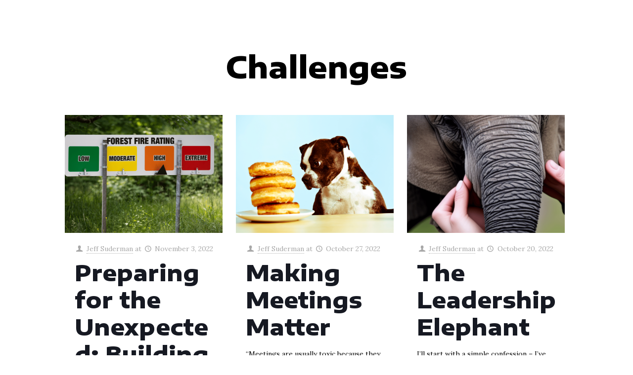

--- FILE ---
content_type: text/html; charset=UTF-8
request_url: https://jeffsuderman.com/tag/challenges/
body_size: 37647
content:
<!DOCTYPE html>
<html lang="en" class="no-js " itemscope itemtype="https://schema.org/WebPage" >

<head><meta charset="UTF-8" /><script>if(navigator.userAgent.match(/MSIE|Internet Explorer/i)||navigator.userAgent.match(/Trident\/7\..*?rv:11/i)){var href=document.location.href;if(!href.match(/[?&]nowprocket/)){if(href.indexOf("?")==-1){if(href.indexOf("#")==-1){document.location.href=href+"?nowprocket=1"}else{document.location.href=href.replace("#","?nowprocket=1#")}}else{if(href.indexOf("#")==-1){document.location.href=href+"&nowprocket=1"}else{document.location.href=href.replace("#","&nowprocket=1#")}}}}</script><script>class RocketLazyLoadScripts{constructor(){this.triggerEvents=["keydown","mousedown","mousemove","touchmove","touchstart","touchend","wheel"],this.userEventHandler=this._triggerListener.bind(this),this.touchStartHandler=this._onTouchStart.bind(this),this.touchMoveHandler=this._onTouchMove.bind(this),this.touchEndHandler=this._onTouchEnd.bind(this),this.clickHandler=this._onClick.bind(this),this.interceptedClicks=[],window.addEventListener("pageshow",(e=>{this.persisted=e.persisted})),window.addEventListener("DOMContentLoaded",(()=>{this._preconnect3rdParties()})),this.delayedScripts={normal:[],async:[],defer:[]},this.allJQueries=[]}_addUserInteractionListener(e){document.hidden?e._triggerListener():(this.triggerEvents.forEach((t=>window.addEventListener(t,e.userEventHandler,{passive:!0}))),window.addEventListener("touchstart",e.touchStartHandler,{passive:!0}),window.addEventListener("mousedown",e.touchStartHandler),document.addEventListener("visibilitychange",e.userEventHandler))}_removeUserInteractionListener(){this.triggerEvents.forEach((e=>window.removeEventListener(e,this.userEventHandler,{passive:!0}))),document.removeEventListener("visibilitychange",this.userEventHandler)}_onTouchStart(e){"HTML"!==e.target.tagName&&(window.addEventListener("touchend",this.touchEndHandler),window.addEventListener("mouseup",this.touchEndHandler),window.addEventListener("touchmove",this.touchMoveHandler,{passive:!0}),window.addEventListener("mousemove",this.touchMoveHandler),e.target.addEventListener("click",this.clickHandler),this._renameDOMAttribute(e.target,"onclick","rocket-onclick"))}_onTouchMove(e){window.removeEventListener("touchend",this.touchEndHandler),window.removeEventListener("mouseup",this.touchEndHandler),window.removeEventListener("touchmove",this.touchMoveHandler,{passive:!0}),window.removeEventListener("mousemove",this.touchMoveHandler),e.target.removeEventListener("click",this.clickHandler),this._renameDOMAttribute(e.target,"rocket-onclick","onclick")}_onTouchEnd(e){window.removeEventListener("touchend",this.touchEndHandler),window.removeEventListener("mouseup",this.touchEndHandler),window.removeEventListener("touchmove",this.touchMoveHandler,{passive:!0}),window.removeEventListener("mousemove",this.touchMoveHandler)}_onClick(e){e.target.removeEventListener("click",this.clickHandler),this._renameDOMAttribute(e.target,"rocket-onclick","onclick"),this.interceptedClicks.push(e),e.preventDefault(),e.stopPropagation(),e.stopImmediatePropagation()}_replayClicks(){window.removeEventListener("touchstart",this.touchStartHandler,{passive:!0}),window.removeEventListener("mousedown",this.touchStartHandler),this.interceptedClicks.forEach((e=>{e.target.dispatchEvent(new MouseEvent("click",{view:e.view,bubbles:!0,cancelable:!0}))}))}_renameDOMAttribute(e,t,n){e.hasAttribute&&e.hasAttribute(t)&&(event.target.setAttribute(n,event.target.getAttribute(t)),event.target.removeAttribute(t))}_triggerListener(){this._removeUserInteractionListener(this),"loading"===document.readyState?document.addEventListener("DOMContentLoaded",this._loadEverythingNow.bind(this)):this._loadEverythingNow()}_preconnect3rdParties(){let e=[];document.querySelectorAll("script[type=rocketlazyloadscript]").forEach((t=>{if(t.hasAttribute("src")){const n=new URL(t.src).origin;n!==location.origin&&e.push({src:n,crossOrigin:t.crossOrigin||"module"===t.getAttribute("data-rocket-type")})}})),e=[...new Map(e.map((e=>[JSON.stringify(e),e]))).values()],this._batchInjectResourceHints(e,"preconnect")}async _loadEverythingNow(){this.lastBreath=Date.now(),this._delayEventListeners(),this._delayJQueryReady(this),this._handleDocumentWrite(),this._registerAllDelayedScripts(),this._preloadAllScripts(),await this._loadScriptsFromList(this.delayedScripts.normal),await this._loadScriptsFromList(this.delayedScripts.defer),await this._loadScriptsFromList(this.delayedScripts.async);try{await this._triggerDOMContentLoaded(),await this._triggerWindowLoad()}catch(e){}window.dispatchEvent(new Event("rocket-allScriptsLoaded")),this._replayClicks()}_registerAllDelayedScripts(){document.querySelectorAll("script[type=rocketlazyloadscript]").forEach((e=>{e.hasAttribute("src")?e.hasAttribute("async")&&!1!==e.async?this.delayedScripts.async.push(e):e.hasAttribute("defer")&&!1!==e.defer||"module"===e.getAttribute("data-rocket-type")?this.delayedScripts.defer.push(e):this.delayedScripts.normal.push(e):this.delayedScripts.normal.push(e)}))}async _transformScript(e){return await this._littleBreath(),new Promise((t=>{const n=document.createElement("script");[...e.attributes].forEach((e=>{let t=e.nodeName;"type"!==t&&("data-rocket-type"===t&&(t="type"),n.setAttribute(t,e.nodeValue))})),e.hasAttribute("src")?(n.addEventListener("load",t),n.addEventListener("error",t)):(n.text=e.text,t());try{e.parentNode.replaceChild(n,e)}catch(e){t()}}))}async _loadScriptsFromList(e){const t=e.shift();return t?(await this._transformScript(t),this._loadScriptsFromList(e)):Promise.resolve()}_preloadAllScripts(){this._batchInjectResourceHints([...this.delayedScripts.normal,...this.delayedScripts.defer,...this.delayedScripts.async],"preload")}_batchInjectResourceHints(e,t){var n=document.createDocumentFragment();e.forEach((e=>{if(e.src){const i=document.createElement("link");i.href=e.src,i.rel=t,"preconnect"!==t&&(i.as="script"),e.getAttribute&&"module"===e.getAttribute("data-rocket-type")&&(i.crossOrigin=!0),e.crossOrigin&&(i.crossOrigin=e.crossOrigin),n.appendChild(i)}})),document.head.appendChild(n)}_delayEventListeners(){let e={};function t(t,n){!function(t){function n(n){return e[t].eventsToRewrite.indexOf(n)>=0?"rocket-"+n:n}e[t]||(e[t]={originalFunctions:{add:t.addEventListener,remove:t.removeEventListener},eventsToRewrite:[]},t.addEventListener=function(){arguments[0]=n(arguments[0]),e[t].originalFunctions.add.apply(t,arguments)},t.removeEventListener=function(){arguments[0]=n(arguments[0]),e[t].originalFunctions.remove.apply(t,arguments)})}(t),e[t].eventsToRewrite.push(n)}function n(e,t){let n=e[t];Object.defineProperty(e,t,{get:()=>n||function(){},set(i){e["rocket"+t]=n=i}})}t(document,"DOMContentLoaded"),t(window,"DOMContentLoaded"),t(window,"load"),t(window,"pageshow"),t(document,"readystatechange"),n(document,"onreadystatechange"),n(window,"onload"),n(window,"onpageshow")}_delayJQueryReady(e){let t=window.jQuery;Object.defineProperty(window,"jQuery",{get:()=>t,set(n){if(n&&n.fn&&!e.allJQueries.includes(n)){n.fn.ready=n.fn.init.prototype.ready=function(t){e.domReadyFired?t.bind(document)(n):document.addEventListener("rocket-DOMContentLoaded",(()=>t.bind(document)(n)))};const t=n.fn.on;n.fn.on=n.fn.init.prototype.on=function(){if(this[0]===window){function e(e){return e.split(" ").map((e=>"load"===e||0===e.indexOf("load.")?"rocket-jquery-load":e)).join(" ")}"string"==typeof arguments[0]||arguments[0]instanceof String?arguments[0]=e(arguments[0]):"object"==typeof arguments[0]&&Object.keys(arguments[0]).forEach((t=>{delete Object.assign(arguments[0],{[e(t)]:arguments[0][t]})[t]}))}return t.apply(this,arguments),this},e.allJQueries.push(n)}t=n}})}async _triggerDOMContentLoaded(){this.domReadyFired=!0,await this._littleBreath(),document.dispatchEvent(new Event("rocket-DOMContentLoaded")),await this._littleBreath(),window.dispatchEvent(new Event("rocket-DOMContentLoaded")),await this._littleBreath(),document.dispatchEvent(new Event("rocket-readystatechange")),await this._littleBreath(),document.rocketonreadystatechange&&document.rocketonreadystatechange()}async _triggerWindowLoad(){await this._littleBreath(),window.dispatchEvent(new Event("rocket-load")),await this._littleBreath(),window.rocketonload&&window.rocketonload(),await this._littleBreath(),this.allJQueries.forEach((e=>e(window).trigger("rocket-jquery-load"))),await this._littleBreath();const e=new Event("rocket-pageshow");e.persisted=this.persisted,window.dispatchEvent(e),await this._littleBreath(),window.rocketonpageshow&&window.rocketonpageshow({persisted:this.persisted})}_handleDocumentWrite(){const e=new Map;document.write=document.writeln=function(t){const n=document.currentScript,i=document.createRange(),r=n.parentElement;let o=e.get(n);void 0===o&&(o=n.nextSibling,e.set(n,o));const s=document.createDocumentFragment();i.setStart(s,0),s.appendChild(i.createContextualFragment(t)),r.insertBefore(s,o)}}async _littleBreath(){Date.now()-this.lastBreath>45&&(await this._requestAnimFrame(),this.lastBreath=Date.now())}async _requestAnimFrame(){return document.hidden?new Promise((e=>setTimeout(e))):new Promise((e=>requestAnimationFrame(e)))}static run(){const e=new RocketLazyLoadScripts;e._addUserInteractionListener(e)}}RocketLazyLoadScripts.run();</script>


<link rel="alternate" hreflang="en" href="https://jeffsuderman.com/tag/challenges/"/>
<title>Challenges  - Jeff Suderman</title><link rel="preload" as="style" href="https://fonts.googleapis.com/css?family=Lora%3A1%2C300%2C400%2C400italic%2C500%2C600%2C700%2C700italic%2C800%7CEncode%20Sans%20Expanded%3A1%2C300%2C400%2C400italic%2C500%2C600%2C700%2C700italic%2C800&#038;display=swap" /><link rel="stylesheet" href="https://fonts.googleapis.com/css?family=Lora%3A1%2C300%2C400%2C400italic%2C500%2C600%2C700%2C700italic%2C800%7CEncode%20Sans%20Expanded%3A1%2C300%2C400%2C400italic%2C500%2C600%2C700%2C700italic%2C800&#038;display=swap" media="print" onload="this.media='all'" /><noscript><link rel="stylesheet" href="https://fonts.googleapis.com/css?family=Lora%3A1%2C300%2C400%2C400italic%2C500%2C600%2C700%2C700italic%2C800%7CEncode%20Sans%20Expanded%3A1%2C300%2C400%2C400italic%2C500%2C600%2C700%2C700italic%2C800&#038;display=swap" /></noscript>
<meta name="format-detection" content="telephone=no">
<meta name="viewport" content="width=device-width, initial-scale=1, maximum-scale=1" />
<link rel="shortcut icon" href="https://new.jeffsuderman.com/wp-content/uploads/2020/03/Logo-Only-Small-1.png" type="image/x-icon" />
<meta name="robots" content="index, follow" />
<meta name="googlebot" content="index, follow, max-snippet:-1, max-image-preview:large, max-video-preview:-1" />
<meta name="bingbot" content="index, follow, max-snippet:-1, max-image-preview:large, max-video-preview:-1" />
<link rel="canonical" href="https://jeffsuderman.com/tag/challenges/" />
<meta property="og:url" content="https://jeffsuderman.com/tag/challenges/" />
<meta property="og:site_name" content="Jeff Suderman" />
<meta property="og:locale" content="en" />
<meta property="og:type" content="object" />
<meta property="og:title" content="Challenges  - Jeff Suderman" />
<meta property="og:image" content="https://jeffsuderman.com/wp-content/uploads/2020/03/cropped-Logo-Only-Small-1.png" />
<meta property="og:image:secure_url" content="https://jeffsuderman.com/wp-content/uploads/2020/03/cropped-Logo-Only-Small-1.png" />
<meta property="og:image:width" content="512" />
<meta property="og:image:height" content="512" />
<meta property="og:image:alt" content="Suderman Solutions - Jeff Suderman" />
<meta name="twitter:card" content="summary" />
<meta name="twitter:title" content="Challenges  - Jeff Suderman" />
<link rel='dns-prefetch' href='//fonts.googleapis.com' />
<link href='https://fonts.gstatic.com' crossorigin rel='preconnect' />
<link rel="alternate" type="application/rss+xml" title="Jeff Suderman &raquo; Feed" href="https://jeffsuderman.com/feed/" />
<link rel="alternate" type="application/rss+xml" title="Jeff Suderman &raquo; Comments Feed" href="https://jeffsuderman.com/comments/feed/" />
<link rel="alternate" type="application/rss+xml" title="Jeff Suderman &raquo; Challenges Tag Feed" href="https://jeffsuderman.com/tag/challenges/feed/" />
<style type="text/css">
img.wp-smiley,
img.emoji {
	display: inline !important;
	border: none !important;
	box-shadow: none !important;
	height: 1em !important;
	width: 1em !important;
	margin: 0 0.07em !important;
	vertical-align: -0.1em !important;
	background: none !important;
	padding: 0 !important;
}
</style>
	<link rel='stylesheet' id='layerslider-css'  href='https://jeffsuderman.com/wp-content/plugins/LayerSlider/assets/static/layerslider/css/layerslider.css?ver=7.5.3' type='text/css' media='all' />
<link rel='stylesheet' id='wp-block-library-css'  href='https://jeffsuderman.com/wp-includes/css/dist/block-library/style.min.css?ver=5.9.12' type='text/css' media='all' />
<style id='wpseopress-local-business-style-inline-css' type='text/css'>
span.wp-block-wpseopress-local-business-field{margin-right:8px}

</style>
<style id='global-styles-inline-css' type='text/css'>
body{--wp--preset--color--black: #000000;--wp--preset--color--cyan-bluish-gray: #abb8c3;--wp--preset--color--white: #ffffff;--wp--preset--color--pale-pink: #f78da7;--wp--preset--color--vivid-red: #cf2e2e;--wp--preset--color--luminous-vivid-orange: #ff6900;--wp--preset--color--luminous-vivid-amber: #fcb900;--wp--preset--color--light-green-cyan: #7bdcb5;--wp--preset--color--vivid-green-cyan: #00d084;--wp--preset--color--pale-cyan-blue: #8ed1fc;--wp--preset--color--vivid-cyan-blue: #0693e3;--wp--preset--color--vivid-purple: #9b51e0;--wp--preset--gradient--vivid-cyan-blue-to-vivid-purple: linear-gradient(135deg,rgba(6,147,227,1) 0%,rgb(155,81,224) 100%);--wp--preset--gradient--light-green-cyan-to-vivid-green-cyan: linear-gradient(135deg,rgb(122,220,180) 0%,rgb(0,208,130) 100%);--wp--preset--gradient--luminous-vivid-amber-to-luminous-vivid-orange: linear-gradient(135deg,rgba(252,185,0,1) 0%,rgba(255,105,0,1) 100%);--wp--preset--gradient--luminous-vivid-orange-to-vivid-red: linear-gradient(135deg,rgba(255,105,0,1) 0%,rgb(207,46,46) 100%);--wp--preset--gradient--very-light-gray-to-cyan-bluish-gray: linear-gradient(135deg,rgb(238,238,238) 0%,rgb(169,184,195) 100%);--wp--preset--gradient--cool-to-warm-spectrum: linear-gradient(135deg,rgb(74,234,220) 0%,rgb(151,120,209) 20%,rgb(207,42,186) 40%,rgb(238,44,130) 60%,rgb(251,105,98) 80%,rgb(254,248,76) 100%);--wp--preset--gradient--blush-light-purple: linear-gradient(135deg,rgb(255,206,236) 0%,rgb(152,150,240) 100%);--wp--preset--gradient--blush-bordeaux: linear-gradient(135deg,rgb(254,205,165) 0%,rgb(254,45,45) 50%,rgb(107,0,62) 100%);--wp--preset--gradient--luminous-dusk: linear-gradient(135deg,rgb(255,203,112) 0%,rgb(199,81,192) 50%,rgb(65,88,208) 100%);--wp--preset--gradient--pale-ocean: linear-gradient(135deg,rgb(255,245,203) 0%,rgb(182,227,212) 50%,rgb(51,167,181) 100%);--wp--preset--gradient--electric-grass: linear-gradient(135deg,rgb(202,248,128) 0%,rgb(113,206,126) 100%);--wp--preset--gradient--midnight: linear-gradient(135deg,rgb(2,3,129) 0%,rgb(40,116,252) 100%);--wp--preset--duotone--dark-grayscale: url('#wp-duotone-dark-grayscale');--wp--preset--duotone--grayscale: url('#wp-duotone-grayscale');--wp--preset--duotone--purple-yellow: url('#wp-duotone-purple-yellow');--wp--preset--duotone--blue-red: url('#wp-duotone-blue-red');--wp--preset--duotone--midnight: url('#wp-duotone-midnight');--wp--preset--duotone--magenta-yellow: url('#wp-duotone-magenta-yellow');--wp--preset--duotone--purple-green: url('#wp-duotone-purple-green');--wp--preset--duotone--blue-orange: url('#wp-duotone-blue-orange');--wp--preset--font-size--small: 13px;--wp--preset--font-size--medium: 20px;--wp--preset--font-size--large: 36px;--wp--preset--font-size--x-large: 42px;}.has-black-color{color: var(--wp--preset--color--black) !important;}.has-cyan-bluish-gray-color{color: var(--wp--preset--color--cyan-bluish-gray) !important;}.has-white-color{color: var(--wp--preset--color--white) !important;}.has-pale-pink-color{color: var(--wp--preset--color--pale-pink) !important;}.has-vivid-red-color{color: var(--wp--preset--color--vivid-red) !important;}.has-luminous-vivid-orange-color{color: var(--wp--preset--color--luminous-vivid-orange) !important;}.has-luminous-vivid-amber-color{color: var(--wp--preset--color--luminous-vivid-amber) !important;}.has-light-green-cyan-color{color: var(--wp--preset--color--light-green-cyan) !important;}.has-vivid-green-cyan-color{color: var(--wp--preset--color--vivid-green-cyan) !important;}.has-pale-cyan-blue-color{color: var(--wp--preset--color--pale-cyan-blue) !important;}.has-vivid-cyan-blue-color{color: var(--wp--preset--color--vivid-cyan-blue) !important;}.has-vivid-purple-color{color: var(--wp--preset--color--vivid-purple) !important;}.has-black-background-color{background-color: var(--wp--preset--color--black) !important;}.has-cyan-bluish-gray-background-color{background-color: var(--wp--preset--color--cyan-bluish-gray) !important;}.has-white-background-color{background-color: var(--wp--preset--color--white) !important;}.has-pale-pink-background-color{background-color: var(--wp--preset--color--pale-pink) !important;}.has-vivid-red-background-color{background-color: var(--wp--preset--color--vivid-red) !important;}.has-luminous-vivid-orange-background-color{background-color: var(--wp--preset--color--luminous-vivid-orange) !important;}.has-luminous-vivid-amber-background-color{background-color: var(--wp--preset--color--luminous-vivid-amber) !important;}.has-light-green-cyan-background-color{background-color: var(--wp--preset--color--light-green-cyan) !important;}.has-vivid-green-cyan-background-color{background-color: var(--wp--preset--color--vivid-green-cyan) !important;}.has-pale-cyan-blue-background-color{background-color: var(--wp--preset--color--pale-cyan-blue) !important;}.has-vivid-cyan-blue-background-color{background-color: var(--wp--preset--color--vivid-cyan-blue) !important;}.has-vivid-purple-background-color{background-color: var(--wp--preset--color--vivid-purple) !important;}.has-black-border-color{border-color: var(--wp--preset--color--black) !important;}.has-cyan-bluish-gray-border-color{border-color: var(--wp--preset--color--cyan-bluish-gray) !important;}.has-white-border-color{border-color: var(--wp--preset--color--white) !important;}.has-pale-pink-border-color{border-color: var(--wp--preset--color--pale-pink) !important;}.has-vivid-red-border-color{border-color: var(--wp--preset--color--vivid-red) !important;}.has-luminous-vivid-orange-border-color{border-color: var(--wp--preset--color--luminous-vivid-orange) !important;}.has-luminous-vivid-amber-border-color{border-color: var(--wp--preset--color--luminous-vivid-amber) !important;}.has-light-green-cyan-border-color{border-color: var(--wp--preset--color--light-green-cyan) !important;}.has-vivid-green-cyan-border-color{border-color: var(--wp--preset--color--vivid-green-cyan) !important;}.has-pale-cyan-blue-border-color{border-color: var(--wp--preset--color--pale-cyan-blue) !important;}.has-vivid-cyan-blue-border-color{border-color: var(--wp--preset--color--vivid-cyan-blue) !important;}.has-vivid-purple-border-color{border-color: var(--wp--preset--color--vivid-purple) !important;}.has-vivid-cyan-blue-to-vivid-purple-gradient-background{background: var(--wp--preset--gradient--vivid-cyan-blue-to-vivid-purple) !important;}.has-light-green-cyan-to-vivid-green-cyan-gradient-background{background: var(--wp--preset--gradient--light-green-cyan-to-vivid-green-cyan) !important;}.has-luminous-vivid-amber-to-luminous-vivid-orange-gradient-background{background: var(--wp--preset--gradient--luminous-vivid-amber-to-luminous-vivid-orange) !important;}.has-luminous-vivid-orange-to-vivid-red-gradient-background{background: var(--wp--preset--gradient--luminous-vivid-orange-to-vivid-red) !important;}.has-very-light-gray-to-cyan-bluish-gray-gradient-background{background: var(--wp--preset--gradient--very-light-gray-to-cyan-bluish-gray) !important;}.has-cool-to-warm-spectrum-gradient-background{background: var(--wp--preset--gradient--cool-to-warm-spectrum) !important;}.has-blush-light-purple-gradient-background{background: var(--wp--preset--gradient--blush-light-purple) !important;}.has-blush-bordeaux-gradient-background{background: var(--wp--preset--gradient--blush-bordeaux) !important;}.has-luminous-dusk-gradient-background{background: var(--wp--preset--gradient--luminous-dusk) !important;}.has-pale-ocean-gradient-background{background: var(--wp--preset--gradient--pale-ocean) !important;}.has-electric-grass-gradient-background{background: var(--wp--preset--gradient--electric-grass) !important;}.has-midnight-gradient-background{background: var(--wp--preset--gradient--midnight) !important;}.has-small-font-size{font-size: var(--wp--preset--font-size--small) !important;}.has-medium-font-size{font-size: var(--wp--preset--font-size--medium) !important;}.has-large-font-size{font-size: var(--wp--preset--font-size--large) !important;}.has-x-large-font-size{font-size: var(--wp--preset--font-size--x-large) !important;}
</style>
<link rel='stylesheet' id='contact-form-7-css'  href='https://jeffsuderman.com/wp-content/plugins/contact-form-7/includes/css/styles.css?ver=5.6.4' type='text/css' media='all' />
<link rel='stylesheet' id='mfn-be-css'  href='https://jeffsuderman.com/wp-content/themes/betheme/css/be.css?ver=25.1.1' type='text/css' media='all' />
<link rel='stylesheet' id='mfn-animations-css'  href='https://jeffsuderman.com/wp-content/themes/betheme/assets/animations/animations.min.css?ver=25.1.1' type='text/css' media='all' />
<link rel='stylesheet' id='mfn-font-awesome-css'  href='https://jeffsuderman.com/wp-content/themes/betheme/fonts/fontawesome/fontawesome.css?ver=25.1.1' type='text/css' media='all' />
<link rel='stylesheet' id='mfn-jplayer-css'  href='https://jeffsuderman.com/wp-content/themes/betheme/assets/jplayer/css/jplayer.blue.monday.css?ver=25.1.1' type='text/css' media='all' />
<link rel='stylesheet' id='mfn-responsive-css'  href='https://jeffsuderman.com/wp-content/themes/betheme/css/responsive.css?ver=25.1.1' type='text/css' media='all' />

<style id='mfn-dynamic-inline-css' type='text/css'>
html{background-color: #ffffff;}#Wrapper,#Content,.mfn-popup .mfn-popup-content,.mfn-off-canvas-sidebar .mfn-off-canvas-content-wrapper,.mfn-cart-holder,.mfn-header-login,#Top_bar .search_wrapper, #Top_bar .top_bar_right .mfn-live-search-box{background-color: #ffffff;}body:not(.template-slider) #Header{min-height: 0px;}body.header-below:not(.template-slider) #Header{padding-top: 0px;}#Subheader {padding: 100px 0 50px;}#Footer .widgets_wrapper {padding: 70px 0;}body, button, span.date_label, .timeline_items li h3 span, input[type="submit"], input[type="reset"], input[type="button"],input[type="text"], input[type="password"], input[type="tel"], input[type="email"], textarea, select, .offer_li .title h3 {font-family: "Lora", Helvetica, Arial, sans-serif;}#menu > ul > li > a, a.action_button, #overlay-menu ul li a {font-family: "Encode Sans Expanded", Helvetica, Arial, sans-serif;}#Subheader .title {font-family: "Encode Sans Expanded", Helvetica, Arial, sans-serif;}h1, h2, h3, h4, .text-logo #logo {font-family: "Encode Sans Expanded", Helvetica, Arial, sans-serif;}h5, h6 {font-family: "Encode Sans Expanded", Helvetica, Arial, sans-serif;}blockquote {font-family: "Encode Sans Expanded", Helvetica, Arial, sans-serif;}.chart_box .chart .num, .counter .desc_wrapper .number-wrapper, .how_it_works .image .number,.pricing-box .plan-header .price, .quick_fact .number-wrapper, .woocommerce .product div.entry-summary .price {font-family: "Encode Sans Expanded", Helvetica, Arial, sans-serif;}body {font-size: 14px;line-height: 25px;font-weight: 400;letter-spacing: 0px;}.big {font-size: 16px;line-height: 28px;font-weight: 400;letter-spacing: 0px;}#menu > ul > li > a, a.action_button, #overlay-menu ul li a{font-size: 15px;font-weight: 700;letter-spacing: 0px;}#overlay-menu ul li a{line-height: 22.5px;}#Subheader .title {font-size: 60px;line-height: 70px;font-weight: 800;letter-spacing: 0px;}h1, .text-logo #logo {font-size: 60px;line-height: 70px;font-weight: 800;letter-spacing: 0px;}h2 {font-size: 45px;line-height: 55px;font-weight: 900;letter-spacing: 0px;}h3, .woocommerce ul.products li.product h3, .woocommerce #customer_login h2 {font-size: 28px;line-height: 40px;font-weight: 700;letter-spacing: 0px;}h4, .woocommerce .woocommerce-order-details__title,.woocommerce .wc-bacs-bank-details-heading, .woocommerce .woocommerce-customer-details h2 {font-size: 24px;line-height: 32px;font-weight: 700;letter-spacing: 0px;}h5 {font-size: 15px;line-height: 25px;font-weight: 700;letter-spacing: 0px;}h6 {font-size: 14px;line-height: 25px;font-weight: 700;letter-spacing: 0px;}#Intro .intro-title {font-size: 70px;line-height: 70px;font-weight: 400;letter-spacing: 0px;}@media only screen and (min-width: 768px) and (max-width: 959px){body {font-size: 13px;line-height: 21px;letter-spacing: 0px;}.big {font-size: 14px;line-height: 24px;letter-spacing: 0px;}#menu > ul > li > a, a.action_button, #overlay-menu ul li a {font-size: 13px;letter-spacing: 0px;}#overlay-menu ul li a{line-height: 19.5px;letter-spacing: 0px;}#Subheader .title {font-size: 51px;line-height: 60px;letter-spacing: 0px;}h1, .text-logo #logo {font-size: 51px;line-height: 60px;letter-spacing: 0px;}h2 {font-size: 38px;line-height: 47px;letter-spacing: 0px;}h3, .woocommerce ul.products li.product h3, .woocommerce #customer_login h2 {font-size: 24px;line-height: 34px;letter-spacing: 0px;}h4, .woocommerce .woocommerce-order-details__title,.woocommerce .wc-bacs-bank-details-heading, .woocommerce .woocommerce-customer-details h2 {font-size: 20px;line-height: 27px;letter-spacing: 0px;}h5 {font-size: 13px;line-height: 21px;letter-spacing: 0px;}h6 {font-size: 13px;line-height: 21px;letter-spacing: 0px;}#Intro .intro-title {font-size: 60px;line-height: 60px;letter-spacing: 0px;}blockquote { font-size: 15px;}.chart_box .chart .num { font-size: 45px; line-height: 45px; }.counter .desc_wrapper .number-wrapper { font-size: 45px; line-height: 45px;}.counter .desc_wrapper .title { font-size: 14px; line-height: 18px;}.faq .question .title { font-size: 14px; }.fancy_heading .title { font-size: 38px; line-height: 38px; }.offer .offer_li .desc_wrapper .title h3 { font-size: 32px; line-height: 32px; }.offer_thumb_ul li.offer_thumb_li .desc_wrapper .title h3 {font-size: 32px; line-height: 32px; }.pricing-box .plan-header h2 { font-size: 27px; line-height: 27px; }.pricing-box .plan-header .price > span { font-size: 40px; line-height: 40px; }.pricing-box .plan-header .price sup.currency { font-size: 18px; line-height: 18px; }.pricing-box .plan-header .price sup.period { font-size: 14px; line-height: 14px;}.quick_fact .number { font-size: 80px; line-height: 80px;}.trailer_box .desc h2 { font-size: 27px; line-height: 27px; }.widget > h3 { font-size: 17px; line-height: 20px; }}@media only screen and (min-width: 480px) and (max-width: 767px){body {font-size: 13px;line-height: 19px;letter-spacing: 0px;}.big {font-size: 13px;line-height: 21px;letter-spacing: 0px;}#menu > ul > li > a, a.action_button, #overlay-menu ul li a {font-size: 13px;letter-spacing: 0px;}#overlay-menu ul li a{line-height: 19.5px;letter-spacing: 0px;}#Subheader .title {font-size: 45px;line-height: 53px;letter-spacing: 0px;}h1, .text-logo #logo {font-size: 45px;line-height: 53px;letter-spacing: 0px;}h2 {font-size: 34px;line-height: 41px;letter-spacing: 0px;}h3, .woocommerce ul.products li.product h3, .woocommerce #customer_login h2 {font-size: 21px;line-height: 30px;letter-spacing: 0px;}h4, .woocommerce .woocommerce-order-details__title,.woocommerce .wc-bacs-bank-details-heading, .woocommerce .woocommerce-customer-details h2 {font-size: 18px;line-height: 24px;letter-spacing: 0px;}h5 {font-size: 13px;line-height: 19px;letter-spacing: 0px;}h6 {font-size: 13px;line-height: 19px;letter-spacing: 0px;}#Intro .intro-title {font-size: 53px;line-height: 53px;letter-spacing: 0px;}blockquote { font-size: 14px;}.chart_box .chart .num { font-size: 40px; line-height: 40px; }.counter .desc_wrapper .number-wrapper { font-size: 40px; line-height: 40px;}.counter .desc_wrapper .title { font-size: 13px; line-height: 16px;}.faq .question .title { font-size: 13px; }.fancy_heading .title { font-size: 34px; line-height: 34px; }.offer .offer_li .desc_wrapper .title h3 { font-size: 28px; line-height: 28px; }.offer_thumb_ul li.offer_thumb_li .desc_wrapper .title h3 {font-size: 28px; line-height: 28px; }.pricing-box .plan-header h2 { font-size: 24px; line-height: 24px; }.pricing-box .plan-header .price > span { font-size: 34px; line-height: 34px; }.pricing-box .plan-header .price sup.currency { font-size: 16px; line-height: 16px; }.pricing-box .plan-header .price sup.period { font-size: 13px; line-height: 13px;}.quick_fact .number { font-size: 70px; line-height: 70px;}.trailer_box .desc h2 { font-size: 24px; line-height: 24px; }.widget > h3 { font-size: 16px; line-height: 19px; }}@media only screen and (max-width: 479px){body {font-size: 13px;line-height: 19px;letter-spacing: 0px;}.big {font-size: 13px;line-height: 19px;letter-spacing: 0px;}#menu > ul > li > a, a.action_button, #overlay-menu ul li a {font-size: 13px;letter-spacing: 0px;}#overlay-menu ul li a{line-height: 19.5px;letter-spacing: 0px;}#Subheader .title {font-size: 36px;line-height: 42px;letter-spacing: 0px;}h1, .text-logo #logo {font-size: 36px;line-height: 42px;letter-spacing: 0px;}h2 {font-size: 27px;line-height: 33px;letter-spacing: 0px;}h3, .woocommerce ul.products li.product h3, .woocommerce #customer_login h2 {font-size: 17px;line-height: 24px;letter-spacing: 0px;}h4, .woocommerce .woocommerce-order-details__title,.woocommerce .wc-bacs-bank-details-heading, .woocommerce .woocommerce-customer-details h2 {font-size: 14px;line-height: 19px;letter-spacing: 0px;}h5 {font-size: 13px;line-height: 19px;letter-spacing: 0px;}h6 {font-size: 13px;line-height: 19px;letter-spacing: 0px;}#Intro .intro-title {font-size: 42px;line-height: 42px;letter-spacing: 0px;}blockquote { font-size: 13px;}.chart_box .chart .num { font-size: 35px; line-height: 35px; }.counter .desc_wrapper .number-wrapper { font-size: 35px; line-height: 35px;}.counter .desc_wrapper .title { font-size: 13px; line-height: 26px;}.faq .question .title { font-size: 13px; }.fancy_heading .title { font-size: 30px; line-height: 30px; }.offer .offer_li .desc_wrapper .title h3 { font-size: 26px; line-height: 26px; }.offer_thumb_ul li.offer_thumb_li .desc_wrapper .title h3 {font-size: 26px; line-height: 26px; }.pricing-box .plan-header h2 { font-size: 21px; line-height: 21px; }.pricing-box .plan-header .price > span { font-size: 32px; line-height: 32px; }.pricing-box .plan-header .price sup.currency { font-size: 14px; line-height: 14px; }.pricing-box .plan-header .price sup.period { font-size: 13px; line-height: 13px;}.quick_fact .number { font-size: 60px; line-height: 60px;}.trailer_box .desc h2 { font-size: 21px; line-height: 21px; }.widget > h3 { font-size: 15px; line-height: 18px; }}.with_aside .sidebar.columns {width: 23%;}.with_aside .sections_group {width: 77%;}.aside_both .sidebar.columns {width: 18%;}.aside_both .sidebar.sidebar-1{margin-left: -82%;}.aside_both .sections_group {width: 64%;margin-left: 18%;}@media only screen and (min-width:1240px){#Wrapper, .with_aside .content_wrapper {max-width: 1080px;}.section_wrapper, .container {max-width: 1060px;}.layout-boxed.header-boxed #Top_bar.is-sticky{max-width: 1080px;}}@media only screen and (max-width: 767px){.section_wrapper,.container,.four.columns .widget-area { max-width: 480px !important; }}.button-default .button, .button-flat .button, .button-round .button {background-color: #f7f7f7;color: #747474;}.button-stroke .button {border-color: #f7f7f7;color: #747474;}.button-stroke .button:hover{background-color: #f7f7f7;color: #fff;}.button-default .button_theme, .button-default button,.button-default input[type="button"], .button-default input[type="reset"], .button-default input[type="submit"],.button-flat .button_theme, .button-flat button,.button-flat input[type="button"], .button-flat input[type="reset"], .button-flat input[type="submit"],.button-round .button_theme, .button-round button,.button-round input[type="button"], .button-round input[type="reset"], .button-round input[type="submit"],.woocommerce #respond input#submit,.woocommerce a.button:not(.default),.woocommerce button.button,.woocommerce input.button,.woocommerce #respond input#submit:hover, .woocommerce a.button:hover, .woocommerce button.button:hover, .woocommerce input.button:hover{color: #000000;}.button-stroke .button_theme:hover,.button-stroke button:hover, .button-stroke input[type="submit"]:hover, .button-stroke input[type="reset"]:hover, .button-stroke input[type="button"]:hover,.button-stroke .woocommerce #respond input#submit:hover,.button-stroke .woocommerce a.button:not(.default):hover,.button-stroke .woocommerce button.button:hover,.button-stroke.woocommerce input.button:hover {color: #000000 !important;}.button-stroke .button_theme:hover .button_icon i{color: #000000 !important;}.button-default .single_add_to_cart_button, .button-flat .single_add_to_cart_button, .button-round .single_add_to_cart_button,.button-default .woocommerce .button:disabled, .button-flat .woocommerce .button:disabled, .button-round .woocommerce .button:disabled,.button-default .woocommerce .button.alt .button-flat .woocommerce .button.alt, .button-round .woocommerce .button.alt{color: #000000!important;}.action_button, .action_button:hover{background-color: #f7f7f7;color: #747474;}.button-stroke a.action_button{border-color: #f7f7f7;}.button-stroke a.action_button:hover{background-color: #f7f7f7!important;}.footer_button{color: #000000!important;background-color:transparent;box-shadow:none!important;}.footer_button:after{display:none!important;}.button-custom .button,.button-custom .action_button,.button-custom .footer_button,.button-custom button,.button-custom input[type="button"],.button-custom input[type="reset"],.button-custom input[type="submit"],.button-custom .woocommerce #respond input#submit,.button-custom .woocommerce a.button,.button-custom .woocommerce button.button,.button-custom .woocommerce input.button{font-family: ;font-size: 14px;line-height: 14px;font-weight: 400;letter-spacing: 0px;padding: 12px 20px;border-width: 0px;border-radius: 0px;}.button-custom .button{color: #626262;background-color: #dbdddf;border-color: transparent;}.button-custom .button:hover{color: #626262;background-color: #d3d3d3;border-color: transparent;}.button-custom .button_theme,.button-custom button,.button-custom input[type="button"],.button-custom input[type="reset"],.button-custom input[type="submit"],.button-custom .woocommerce #respond input#submit,.button-custom .woocommerce a.button:not(.default),.button-custom .woocommerce button.button,.button-custom .woocommerce input.button{color: #ffffff;background-color: #0095eb;border-color: transparent;}.button-custom .button_theme:hover,.button-custom button:hover,.button-custom input[type="button"]:hover,.button-custom input[type="reset"]:hover,.button-custom input[type="submit"]:hover,.button-custom .woocommerce #respond input#submit:hover,.button-custom .woocommerce a.button:not(.default):hover,.button-custom .woocommerce button.button:hover,.button-custom .woocommerce input.button:hover{color: #ffffff;background-color: #007cc3;border-color: transparent;}.button-custom .action_button{color: #626262;background-color: #dbdddf;border-color: transparent;}.button-custom .action_button:hover{color: #626262;background-color: #d3d3d3;border-color: transparent;}.button-custom .single_add_to_cart_button,.button-custom .woocommerce .button:disabled,.button-custom .woocommerce .button.alt{line-height: 14px!important;padding: 12px 20px!important;color: #ffffff!important;background-color: #0095eb!important;}.button-custom .single_add_to_cart_button:hover,.button-custom .woocommerce .button:disabled:hover,.button-custom .woocommerce .button.alt:hover{color: #ffffff!important;background-color: #007cc3!important;}#Top_bar #logo,.header-fixed #Top_bar #logo,.header-plain #Top_bar #logo,.header-transparent #Top_bar #logo {height: 60px;line-height: 60px;padding: 15px 0;}.logo-overflow #Top_bar:not(.is-sticky) .logo {height: 90px;}#Top_bar .menu > li > a {padding: 15px 0;}.menu-highlight:not(.header-creative) #Top_bar .menu > li > a {margin: 20px 0;}.header-plain:not(.menu-highlight) #Top_bar .menu > li > a span:not(.description) {line-height: 90px;}.header-fixed #Top_bar .menu > li > a {padding: 30px 0;}@media only screen and (max-width: 767px){.mobile-header-mini #Top_bar #logo{height:50px!important;line-height:50px!important;margin:5px 0;}}.twentytwenty-before-label::before{content:"Before"}.twentytwenty-after-label::before{content:"After"}.image_frame,.wp-caption{border-width:0px}.alert{border-radius:0px}#Top_bar .top_bar_right .top-bar-right-input input{width:200px}.mfn-live-search-box .mfn-live-search-list{max-height:300px}#Side_slide{right:-250px;width:250px;}#Side_slide.left{left:-250px;}.blog-teaser li .desc-wrapper .desc{background-position-y:-1px;}@media only screen and ( max-width: 767px ){#Subheader{padding: 80px 0;}}@media only screen and (min-width: 1240px){body:not(.header-simple) #Top_bar #menu{display:block!important}.tr-menu #Top_bar #menu{background:none!important}#Top_bar .menu > li > ul.mfn-megamenu{width:984px}#Top_bar .menu > li > ul.mfn-megamenu > li{float:left}#Top_bar .menu > li > ul.mfn-megamenu > li.mfn-megamenu-cols-1{width:100%}#Top_bar .menu > li > ul.mfn-megamenu > li.mfn-megamenu-cols-2{width:50%}#Top_bar .menu > li > ul.mfn-megamenu > li.mfn-megamenu-cols-3{width:33.33%}#Top_bar .menu > li > ul.mfn-megamenu > li.mfn-megamenu-cols-4{width:25%}#Top_bar .menu > li > ul.mfn-megamenu > li.mfn-megamenu-cols-5{width:20%}#Top_bar .menu > li > ul.mfn-megamenu > li.mfn-megamenu-cols-6{width:16.66%}#Top_bar .menu > li > ul.mfn-megamenu > li > ul{display:block!important;position:inherit;left:auto;top:auto;border-width:0 1px 0 0}#Top_bar .menu > li > ul.mfn-megamenu > li:last-child > ul{border:0}#Top_bar .menu > li > ul.mfn-megamenu > li > ul li{width:auto}#Top_bar .menu > li > ul.mfn-megamenu a.mfn-megamenu-title{text-transform:uppercase;font-weight:400;background:none}#Top_bar .menu > li > ul.mfn-megamenu a .menu-arrow{display:none}.menuo-right #Top_bar .menu > li > ul.mfn-megamenu{left:0;width:98%!important;margin:0 1%;padding:20px 0}.menuo-right #Top_bar .menu > li > ul.mfn-megamenu-bg{box-sizing:border-box}#Top_bar .menu > li > ul.mfn-megamenu-bg{padding:20px 166px 20px 20px;background-repeat:no-repeat;background-position:right bottom}.rtl #Top_bar .menu > li > ul.mfn-megamenu-bg{padding-left:166px;padding-right:20px;background-position:left bottom}#Top_bar .menu > li > ul.mfn-megamenu-bg > li{background:none}#Top_bar .menu > li > ul.mfn-megamenu-bg > li a{border:none}#Top_bar .menu > li > ul.mfn-megamenu-bg > li > ul{background:none!important;-webkit-box-shadow:0 0 0 0;-moz-box-shadow:0 0 0 0;box-shadow:0 0 0 0}.mm-vertical #Top_bar .container{position:relative;}.mm-vertical #Top_bar .top_bar_left{position:static;}.mm-vertical #Top_bar .menu > li ul{box-shadow:0 0 0 0 transparent!important;background-image:none;}.mm-vertical #Top_bar .menu > li > ul.mfn-megamenu{width:98%!important;margin:0 1%;padding:20px 0;}.mm-vertical.header-plain #Top_bar .menu > li > ul.mfn-megamenu{width:100%!important;margin:0;}.mm-vertical #Top_bar .menu > li > ul.mfn-megamenu > li{display:table-cell;float:none!important;width:10%;padding:0 15px;border-right:1px solid rgba(0, 0, 0, 0.05);}.mm-vertical #Top_bar .menu > li > ul.mfn-megamenu > li:last-child{border-right-width:0}.mm-vertical #Top_bar .menu > li > ul.mfn-megamenu > li.hide-border{border-right-width:0}.mm-vertical #Top_bar .menu > li > ul.mfn-megamenu > li a{border-bottom-width:0;padding:9px 15px;line-height:120%;}.mm-vertical #Top_bar .menu > li > ul.mfn-megamenu a.mfn-megamenu-title{font-weight:700;}.rtl .mm-vertical #Top_bar .menu > li > ul.mfn-megamenu > li:first-child{border-right-width:0}.rtl .mm-vertical #Top_bar .menu > li > ul.mfn-megamenu > li:last-child{border-right-width:1px}.header-plain:not(.menuo-right) #Header .top_bar_left{width:auto!important}.header-stack.header-center #Top_bar #menu{display:inline-block!important}.header-simple #Top_bar #menu{display:none;height:auto;width:300px;bottom:auto;top:100%;right:1px;position:absolute;margin:0}.header-simple #Header a.responsive-menu-toggle{display:block;right:10px}.header-simple #Top_bar #menu > ul{width:100%;float:left}.header-simple #Top_bar #menu ul li{width:100%;padding-bottom:0;border-right:0;position:relative}.header-simple #Top_bar #menu ul li a{padding:0 20px;margin:0;display:block;height:auto;line-height:normal;border:none}.header-simple #Top_bar #menu ul li a:after{display:none}.header-simple #Top_bar #menu ul li a span{border:none;line-height:44px;display:inline;padding:0}.header-simple #Top_bar #menu ul li.submenu .menu-toggle{display:block;position:absolute;right:0;top:0;width:44px;height:44px;line-height:44px;font-size:30px;font-weight:300;text-align:center;cursor:pointer;color:#444;opacity:0.33;}.header-simple #Top_bar #menu ul li.submenu .menu-toggle:after{content:"+"}.header-simple #Top_bar #menu ul li.hover > .menu-toggle:after{content:"-"}.header-simple #Top_bar #menu ul li.hover a{border-bottom:0}.header-simple #Top_bar #menu ul.mfn-megamenu li .menu-toggle{display:none}.header-simple #Top_bar #menu ul li ul{position:relative!important;left:0!important;top:0;padding:0;margin:0!important;width:auto!important;background-image:none}.header-simple #Top_bar #menu ul li ul li{width:100%!important;display:block;padding:0;}.header-simple #Top_bar #menu ul li ul li a{padding:0 20px 0 30px}.header-simple #Top_bar #menu ul li ul li a .menu-arrow{display:none}.header-simple #Top_bar #menu ul li ul li a span{padding:0}.header-simple #Top_bar #menu ul li ul li a span:after{display:none!important}.header-simple #Top_bar .menu > li > ul.mfn-megamenu a.mfn-megamenu-title{text-transform:uppercase;font-weight:400}.header-simple #Top_bar .menu > li > ul.mfn-megamenu > li > ul{display:block!important;position:inherit;left:auto;top:auto}.header-simple #Top_bar #menu ul li ul li ul{border-left:0!important;padding:0;top:0}.header-simple #Top_bar #menu ul li ul li ul li a{padding:0 20px 0 40px}.rtl.header-simple #Top_bar #menu{left:1px;right:auto}.rtl.header-simple #Top_bar a.responsive-menu-toggle{left:10px;right:auto}.rtl.header-simple #Top_bar #menu ul li.submenu .menu-toggle{left:0;right:auto}.rtl.header-simple #Top_bar #menu ul li ul{left:auto!important;right:0!important}.rtl.header-simple #Top_bar #menu ul li ul li a{padding:0 30px 0 20px}.rtl.header-simple #Top_bar #menu ul li ul li ul li a{padding:0 40px 0 20px}.menu-highlight #Top_bar .menu > li{margin:0 2px}.menu-highlight:not(.header-creative) #Top_bar .menu > li > a{padding:0;-webkit-border-radius:5px;border-radius:5px}.menu-highlight #Top_bar .menu > li > a:after{display:none}.menu-highlight #Top_bar .menu > li > a span:not(.description){line-height:50px}.menu-highlight #Top_bar .menu > li > a span.description{display:none}.menu-highlight.header-stack #Top_bar .menu > li > a{margin:10px 0!important}.menu-highlight.header-stack #Top_bar .menu > li > a span:not(.description){line-height:40px}.menu-highlight.header-transparent #Top_bar .menu > li > a{margin:5px 0}.menu-highlight.header-simple #Top_bar #menu ul li,.menu-highlight.header-creative #Top_bar #menu ul li{margin:0}.menu-highlight.header-simple #Top_bar #menu ul li > a,.menu-highlight.header-creative #Top_bar #menu ul li > a{-webkit-border-radius:0;border-radius:0}.menu-highlight:not(.header-fixed):not(.header-simple) #Top_bar.is-sticky .menu > li > a{margin:10px 0!important;padding:5px 0!important}.menu-highlight:not(.header-fixed):not(.header-simple) #Top_bar.is-sticky .menu > li > a span{line-height:30px!important}.header-modern.menu-highlight.menuo-right .menu_wrapper{margin-right:20px}.menu-line-below #Top_bar .menu > li > a:after{top:auto;bottom:-4px}.menu-line-below #Top_bar.is-sticky .menu > li > a:after{top:auto;bottom:-4px}.menu-line-below-80 #Top_bar:not(.is-sticky) .menu > li > a:after{height:4px;left:10%;top:50%;margin-top:20px;width:80%}.menu-line-below-80-1 #Top_bar:not(.is-sticky) .menu > li > a:after{height:1px;left:10%;top:50%;margin-top:20px;width:80%}.menu-link-color #Top_bar .menu > li > a:after{display:none!important}.menu-arrow-top #Top_bar .menu > li > a:after{background:none repeat scroll 0 0 rgba(0,0,0,0)!important;border-color:#ccc transparent transparent;border-style:solid;border-width:7px 7px 0;display:block;height:0;left:50%;margin-left:-7px;top:0!important;width:0}.menu-arrow-top #Top_bar.is-sticky .menu > li > a:after{top:0!important}.menu-arrow-bottom #Top_bar .menu > li > a:after{background:none!important;border-color:transparent transparent #ccc;border-style:solid;border-width:0 7px 7px;display:block;height:0;left:50%;margin-left:-7px;top:auto;bottom:0;width:0}.menu-arrow-bottom #Top_bar.is-sticky .menu > li > a:after{top:auto;bottom:0}.menuo-no-borders #Top_bar .menu > li > a span{border-width:0!important}.menuo-no-borders #Header_creative #Top_bar .menu > li > a span{border-bottom-width:0}.menuo-no-borders.header-plain #Top_bar a#header_cart,.menuo-no-borders.header-plain #Top_bar a#search_button,.menuo-no-borders.header-plain #Top_bar .wpml-languages,.menuo-no-borders.header-plain #Top_bar a.action_button{border-width:0}.menuo-right #Top_bar .menu_wrapper{float:right}.menuo-right.header-stack:not(.header-center) #Top_bar .menu_wrapper{margin-right:150px}body.header-creative{padding-left:50px}body.header-creative.header-open{padding-left:250px}body.error404,body.under-construction,body.template-blank,body.under-construction.header-rtl.header-creative.header-open{padding-left:0!important;padding-right:0!important}.header-creative.footer-fixed #Footer,.header-creative.footer-sliding #Footer,.header-creative.footer-stick #Footer.is-sticky{box-sizing:border-box;padding-left:50px;}.header-open.footer-fixed #Footer,.header-open.footer-sliding #Footer,.header-creative.footer-stick #Footer.is-sticky{padding-left:250px;}.header-rtl.header-creative.footer-fixed #Footer,.header-rtl.header-creative.footer-sliding #Footer,.header-rtl.header-creative.footer-stick #Footer.is-sticky{padding-left:0;padding-right:50px;}.header-rtl.header-open.footer-fixed #Footer,.header-rtl.header-open.footer-sliding #Footer,.header-rtl.header-creative.footer-stick #Footer.is-sticky{padding-right:250px;}#Header_creative{background-color:#fff;position:fixed;width:250px;height:100%;left:-200px;top:0;z-index:9002;-webkit-box-shadow:2px 0 4px 2px rgba(0,0,0,.15);box-shadow:2px 0 4px 2px rgba(0,0,0,.15)}#Header_creative .container{width:100%}#Header_creative .creative-wrapper{opacity:0;margin-right:50px}#Header_creative a.creative-menu-toggle{display:block;width:34px;height:34px;line-height:34px;font-size:22px;text-align:center;position:absolute;top:10px;right:8px;border-radius:3px}.admin-bar #Header_creative a.creative-menu-toggle{top:42px}#Header_creative #Top_bar{position:static;width:100%}#Header_creative #Top_bar .top_bar_left{width:100%!important;float:none}#Header_creative #Top_bar .logo{float:none;text-align:center;margin:15px 0}#Header_creative #Top_bar #menu{background-color:transparent}#Header_creative #Top_bar .menu_wrapper{float:none;margin:0 0 30px}#Header_creative #Top_bar .menu > li{width:100%;float:none;position:relative}#Header_creative #Top_bar .menu > li > a{padding:0;text-align:center}#Header_creative #Top_bar .menu > li > a:after{display:none}#Header_creative #Top_bar .menu > li > a span{border-right:0;border-bottom-width:1px;line-height:38px}#Header_creative #Top_bar .menu li ul{left:100%;right:auto;top:0;box-shadow:2px 2px 2px 0 rgba(0,0,0,0.03);-webkit-box-shadow:2px 2px 2px 0 rgba(0,0,0,0.03)}#Header_creative #Top_bar .menu > li > ul.mfn-megamenu{margin:0;width:700px!important;}#Header_creative #Top_bar .menu > li > ul.mfn-megamenu > li > ul{left:0}#Header_creative #Top_bar .menu li ul li a{padding-top:9px;padding-bottom:8px}#Header_creative #Top_bar .menu li ul li ul{top:0}#Header_creative #Top_bar .menu > li > a span.description{display:block;font-size:13px;line-height:28px!important;clear:both}#Header_creative #Top_bar .top_bar_right{width:100%!important;float:none;height:auto;margin-bottom:35px;text-align:center;padding:0 20px;top:0;-webkit-box-sizing:border-box;-moz-box-sizing:border-box;box-sizing:border-box}#Header_creative #Top_bar .top_bar_right:before{content:none}#Header_creative #Top_bar .top_bar_right .top_bar_right_wrapper{flex-wrap:wrap;justify-content:center}#Header_creative #Top_bar .top_bar_right .top-bar-right-icon,#Header_creative #Top_bar .top_bar_right .wpml-languages,#Header_creative #Top_bar .top_bar_right .top-bar-right-button,#Header_creative #Top_bar .top_bar_right .top-bar-right-input{min-height:30px;margin:5px}#Header_creative #Top_bar .search_wrapper{left:100%;top:auto}#Header_creative #Top_bar .banner_wrapper{display:block;text-align:center}#Header_creative #Top_bar .banner_wrapper img{max-width:100%;height:auto;display:inline-block}#Header_creative #Action_bar{display:none;position:absolute;bottom:0;top:auto;clear:both;padding:0 20px;box-sizing:border-box}#Header_creative #Action_bar .contact_details{text-align:center;margin-bottom:20px}#Header_creative #Action_bar .contact_details li{padding:0}#Header_creative #Action_bar .social{float:none;text-align:center;padding:5px 0 15px}#Header_creative #Action_bar .social li{margin-bottom:2px}#Header_creative #Action_bar .social-menu{float:none;text-align:center}#Header_creative #Action_bar .social-menu li{border-color:rgba(0,0,0,.1)}#Header_creative .social li a{color:rgba(0,0,0,.5)}#Header_creative .social li a:hover{color:#000}#Header_creative .creative-social{position:absolute;bottom:10px;right:0;width:50px}#Header_creative .creative-social li{display:block;float:none;width:100%;text-align:center;margin-bottom:5px}.header-creative .fixed-nav.fixed-nav-prev{margin-left:50px}.header-creative.header-open .fixed-nav.fixed-nav-prev{margin-left:250px}.menuo-last #Header_creative #Top_bar .menu li.last ul{top:auto;bottom:0}.header-open #Header_creative{left:0}.header-open #Header_creative .creative-wrapper{opacity:1;margin:0!important;}.header-open #Header_creative .creative-menu-toggle,.header-open #Header_creative .creative-social{display:none}.header-open #Header_creative #Action_bar{display:block}body.header-rtl.header-creative{padding-left:0;padding-right:50px}.header-rtl #Header_creative{left:auto;right:-200px}.header-rtl #Header_creative .creative-wrapper{margin-left:50px;margin-right:0}.header-rtl #Header_creative a.creative-menu-toggle{left:8px;right:auto}.header-rtl #Header_creative .creative-social{left:0;right:auto}.header-rtl #Footer #back_to_top.sticky{right:125px}.header-rtl #popup_contact{right:70px}.header-rtl #Header_creative #Top_bar .menu li ul{left:auto;right:100%}.header-rtl #Header_creative #Top_bar .search_wrapper{left:auto;right:100%;}.header-rtl .fixed-nav.fixed-nav-prev{margin-left:0!important}.header-rtl .fixed-nav.fixed-nav-next{margin-right:50px}body.header-rtl.header-creative.header-open{padding-left:0;padding-right:250px!important}.header-rtl.header-open #Header_creative{left:auto;right:0}.header-rtl.header-open #Footer #back_to_top.sticky{right:325px}.header-rtl.header-open #popup_contact{right:270px}.header-rtl.header-open .fixed-nav.fixed-nav-next{margin-right:250px}#Header_creative.active{left:-1px;}.header-rtl #Header_creative.active{left:auto;right:-1px;}#Header_creative.active .creative-wrapper{opacity:1;margin:0}.header-creative .vc_row[data-vc-full-width]{padding-left:50px}.header-creative.header-open .vc_row[data-vc-full-width]{padding-left:250px}.header-open .vc_parallax .vc_parallax-inner { left:auto; width: calc(100% - 250px); }.header-open.header-rtl .vc_parallax .vc_parallax-inner { left:0; right:auto; }#Header_creative.scroll{height:100%;overflow-y:auto}#Header_creative.scroll:not(.dropdown) .menu li ul{display:none!important}#Header_creative.scroll #Action_bar{position:static}#Header_creative.dropdown{outline:none}#Header_creative.dropdown #Top_bar .menu_wrapper{float:left}#Header_creative.dropdown #Top_bar #menu ul li{position:relative;float:left}#Header_creative.dropdown #Top_bar #menu ul li a:after{display:none}#Header_creative.dropdown #Top_bar #menu ul li a span{line-height:38px;padding:0}#Header_creative.dropdown #Top_bar #menu ul li.submenu .menu-toggle{display:block;position:absolute;right:0;top:0;width:38px;height:38px;line-height:38px;font-size:26px;font-weight:300;text-align:center;cursor:pointer;color:#444;opacity:0.33;}#Header_creative.dropdown #Top_bar #menu ul li.submenu .menu-toggle:after{content:"+"}#Header_creative.dropdown #Top_bar #menu ul li.hover > .menu-toggle:after{content:"-"}#Header_creative.dropdown #Top_bar #menu ul li.hover a{border-bottom:0}#Header_creative.dropdown #Top_bar #menu ul.mfn-megamenu li .menu-toggle{display:none}#Header_creative.dropdown #Top_bar #menu ul li ul{position:relative!important;left:0!important;top:0;padding:0;margin-left:0!important;width:auto!important;background-image:none}#Header_creative.dropdown #Top_bar #menu ul li ul li{width:100%!important}#Header_creative.dropdown #Top_bar #menu ul li ul li a{padding:0 10px;text-align:center}#Header_creative.dropdown #Top_bar #menu ul li ul li a .menu-arrow{display:none}#Header_creative.dropdown #Top_bar #menu ul li ul li a span{padding:0}#Header_creative.dropdown #Top_bar #menu ul li ul li a span:after{display:none!important}#Header_creative.dropdown #Top_bar .menu > li > ul.mfn-megamenu a.mfn-megamenu-title{text-transform:uppercase;font-weight:400}#Header_creative.dropdown #Top_bar .menu > li > ul.mfn-megamenu > li > ul{display:block!important;position:inherit;left:auto;top:auto}#Header_creative.dropdown #Top_bar #menu ul li ul li ul{border-left:0!important;padding:0;top:0}#Header_creative{transition: left .5s ease-in-out, right .5s ease-in-out;}#Header_creative .creative-wrapper{transition: opacity .5s ease-in-out, margin 0s ease-in-out .5s;}#Header_creative.active .creative-wrapper{transition: opacity .5s ease-in-out, margin 0s ease-in-out;}}@media only screen and (min-width: 768px){#Top_bar.is-sticky{position:fixed!important;width:100%;left:0;top:-60px;height:60px;z-index:701;background:#fff;opacity:.97;-webkit-box-shadow:0 2px 5px 0 rgba(0,0,0,0.1);-moz-box-shadow:0 2px 5px 0 rgba(0,0,0,0.1);box-shadow:0 2px 5px 0 rgba(0,0,0,0.1)}.layout-boxed.header-boxed #Top_bar.is-sticky{max-width:1240px;left:50%;-webkit-transform:translateX(-50%);transform:translateX(-50%)}#Top_bar.is-sticky .top_bar_left,#Top_bar.is-sticky .top_bar_right,#Top_bar.is-sticky .top_bar_right:before{background:none;box-shadow:unset}#Top_bar.is-sticky .logo{width:auto;margin:0 30px 0 20px;padding:0}#Top_bar.is-sticky #logo,#Top_bar.is-sticky .custom-logo-link{padding:5px 0!important;height:50px!important;line-height:50px!important}.logo-no-sticky-padding #Top_bar.is-sticky #logo{height:60px!important;line-height:60px!important}#Top_bar.is-sticky #logo img.logo-main{display:none}#Top_bar.is-sticky #logo img.logo-sticky{display:inline;max-height:35px}.logo-sticky-width-auto #Top_bar.is-sticky #logo img.logo-sticky{width:auto}#Top_bar.is-sticky .menu_wrapper{clear:none}#Top_bar.is-sticky .menu_wrapper .menu > li > a{padding:15px 0}#Top_bar.is-sticky .menu > li > a,#Top_bar.is-sticky .menu > li > a span{line-height:30px}#Top_bar.is-sticky .menu > li > a:after{top:auto;bottom:-4px}#Top_bar.is-sticky .menu > li > a span.description{display:none}#Top_bar.is-sticky .secondary_menu_wrapper,#Top_bar.is-sticky .banner_wrapper{display:none}.header-overlay #Top_bar.is-sticky{display:none}.sticky-dark #Top_bar.is-sticky,.sticky-dark #Top_bar.is-sticky #menu{background:rgba(0,0,0,.8)}.sticky-dark #Top_bar.is-sticky .menu > li:not(.current-menu-item) > a{color:#fff}.sticky-dark #Top_bar.is-sticky .top_bar_right .top-bar-right-icon{color:rgba(255,255,255,.9)}.sticky-dark #Top_bar.is-sticky .top_bar_right .top-bar-right-icon svg .path{stroke:rgba(255,255,255,.9)}.sticky-dark #Top_bar.is-sticky .wpml-languages a.active,.sticky-dark #Top_bar.is-sticky .wpml-languages ul.wpml-lang-dropdown{background:rgba(0,0,0,0.1);border-color:rgba(0,0,0,0.1)}.sticky-white #Top_bar.is-sticky,.sticky-white #Top_bar.is-sticky #menu{background:rgba(255,255,255,.8)}.sticky-white #Top_bar.is-sticky .menu > li:not(.current-menu-item) > a{color:#222}.sticky-white #Top_bar.is-sticky .top_bar_right .top-bar-right-icon{color:rgba(0,0,0,.8)}.sticky-white #Top_bar.is-sticky .top_bar_right .top-bar-right-icon svg .path{stroke:rgba(0,0,0,.8)}.sticky-white #Top_bar.is-sticky .wpml-languages a.active,.sticky-white #Top_bar.is-sticky .wpml-languages ul.wpml-lang-dropdown{background:rgba(255,255,255,0.1);border-color:rgba(0,0,0,0.1)}}@media only screen and (max-width: 1239px){#Top_bar #menu{display:none;height:auto;width:300px;bottom:auto;top:100%;right:1px;position:absolute;margin:0}#Top_bar a.responsive-menu-toggle{display:block}#Top_bar #menu > ul{width:100%;float:left}#Top_bar #menu ul li{width:100%;padding-bottom:0;border-right:0;position:relative}#Top_bar #menu ul li a{padding:0 25px;margin:0;display:block;height:auto;line-height:normal;border:none}#Top_bar #menu ul li a:after{display:none}#Top_bar #menu ul li a span{border:none;line-height:44px;display:inline;padding:0}#Top_bar #menu ul li a span.description{margin:0 0 0 5px}#Top_bar #menu ul li.submenu .menu-toggle{display:block;position:absolute;right:15px;top:0;width:44px;height:44px;line-height:44px;font-size:30px;font-weight:300;text-align:center;cursor:pointer;color:#444;opacity:0.33;}#Top_bar #menu ul li.submenu .menu-toggle:after{content:"+"}#Top_bar #menu ul li.hover > .menu-toggle:after{content:"-"}#Top_bar #menu ul li.hover a{border-bottom:0}#Top_bar #menu ul li a span:after{display:none!important}#Top_bar #menu ul.mfn-megamenu li .menu-toggle{display:none}#Top_bar #menu ul li ul{position:relative!important;left:0!important;top:0;padding:0;margin-left:0!important;width:auto!important;background-image:none!important;box-shadow:0 0 0 0 transparent!important;-webkit-box-shadow:0 0 0 0 transparent!important}#Top_bar #menu ul li ul li{width:100%!important}#Top_bar #menu ul li ul li a{padding:0 20px 0 35px}#Top_bar #menu ul li ul li a .menu-arrow{display:none}#Top_bar #menu ul li ul li a span{padding:0}#Top_bar #menu ul li ul li a span:after{display:none!important}#Top_bar .menu > li > ul.mfn-megamenu a.mfn-megamenu-title{text-transform:uppercase;font-weight:400}#Top_bar .menu > li > ul.mfn-megamenu > li > ul{display:block!important;position:inherit;left:auto;top:auto}#Top_bar #menu ul li ul li ul{border-left:0!important;padding:0;top:0}#Top_bar #menu ul li ul li ul li a{padding:0 20px 0 45px}.rtl #Top_bar #menu{left:1px;right:auto}.rtl #Top_bar a.responsive-menu-toggle{left:20px;right:auto}.rtl #Top_bar #menu ul li.submenu .menu-toggle{left:15px;right:auto;border-left:none;border-right:1px solid #eee}.rtl #Top_bar #menu ul li ul{left:auto!important;right:0!important}.rtl #Top_bar #menu ul li ul li a{padding:0 30px 0 20px}.rtl #Top_bar #menu ul li ul li ul li a{padding:0 40px 0 20px}.header-shop #Top_bar .top_bar_row_second{display:none}.header-stack .menu_wrapper a.responsive-menu-toggle{position:static!important;margin:11px 0!important}.header-stack .menu_wrapper #menu{left:0;right:auto}.rtl.header-stack #Top_bar #menu{left:auto;right:0}.admin-bar #Header_creative{top:32px}.header-creative.layout-boxed{padding-top:85px}.header-creative.layout-full-width #Wrapper{padding-top:60px}#Header_creative{position:fixed;width:100%;left:0!important;top:0;z-index:1001}#Header_creative .creative-wrapper{display:block!important;opacity:1!important}#Header_creative .creative-menu-toggle,#Header_creative .creative-social{display:none!important;opacity:1!important}#Header_creative #Top_bar{position:static;width:100%}#Header_creative #Top_bar .one{display:flex}#Header_creative #Top_bar #logo,#Header_creative #Top_bar .custom-logo-link{height:50px;line-height:50px;padding:5px 0}#Header_creative #Top_bar #logo img.logo-sticky{max-height:40px!important}#Header_creative #logo img.logo-main{display:none}#Header_creative #logo img.logo-sticky{display:inline-block}.logo-no-sticky-padding #Header_creative #Top_bar #logo{height:60px;line-height:60px;padding:0}.logo-no-sticky-padding #Header_creative #Top_bar #logo img.logo-sticky{max-height:60px!important}#Header_creative #Action_bar{display:none}#Header_creative #Top_bar .top_bar_right:before{content:none}#Header_creative.scroll{overflow:visible!important}}body{--mfn-woo-body-color:#000000; --mfn-woo-heading-color:#161922; --mfn-woo-themecolor:#cccccc; --mfn-woo-bg-themecolor:#cccccc; --mfn-woo-border-themecolor:#cccccc; }#Header_wrapper, #Intro{background-color: #000119}#Subheader{background-color:rgba(255,255,255,1)}.header-classic #Action_bar, .header-fixed #Action_bar, .header-plain #Action_bar, .header-split #Action_bar, .header-shop #Action_bar, .header-stack #Action_bar{background-color:#292b33}#Sliding-top{background-color:#545454}#Sliding-top a.sliding-top-control{border-right-color:#545454}#Sliding-top.st-center a.sliding-top-control,#Sliding-top.st-left a.sliding-top-control{border-top-color:#545454}#Footer {background-color: #ffffff;}.grid .post-item{background-color: #fff;}.portfolio_group .portfolio-item .desc{background-color: #fff;}.woocommerce ul.products li.product{background-color: transparent;}body, ul.timeline_items, .icon_box a .desc, .icon_box a:hover .desc, .feature_list ul li a, .list_item a, .list_item a:hover,.widget_recent_entries ul li a, .flat_box a, .flat_box a:hover, .story_box .desc, .content_slider.carouselul li a .title,.content_slider.flat.description ul li .desc, .content_slider.flat.description ul li a .desc, .post-nav.minimal a i {color: #000000;}.post-nav.minimal a svg {fill: #000000;}.themecolor, .opening_hours .opening_hours_wrapper li span, .fancy_heading_icon .icon_top,.fancy_heading_arrows .icon-right-dir, .fancy_heading_arrows .icon-left-dir, .fancy_heading_line .title,.button-love a.mfn-love, .format-link .post-title .icon-link, .pager-single > span, .pager-single a:hover,.widget_meta ul, .widget_pages ul, .widget_rss ul, .widget_mfn_recent_comments ul li:after, .widget_archive ul,.widget_recent_comments ul li:after, .widget_nav_menu ul, .woocommerce ul.products li.product .price, .shop_slider .shop_slider_ul li .item_wrapper .price,.woocommerce-page ul.products li.product .price, .widget_price_filter .price_label .from, .widget_price_filter .price_label .to,.woocommerce ul.product_list_widget li .quantity .amount, .woocommerce .product div.entry-summary .price, .woocommerce .star-rating span,#Error_404 .error_pic i, .style-simple #Filters .filters_wrapper ul li a:hover, .style-simple #Filters .filters_wrapper ul li.current-cat a,.style-simple .quick_fact .title, .mfn-cart-holder .mfn-ch-content .mfn-ch-product .woocommerce-Price-amount,.woocommerce .comment-form-rating p.stars a:before, .wishlist .wishlist-row .price, .search-results .search-item .post-product-price{color: #cccccc;}.mfn-wish-button.loved:not(.link) .path {fill: #cccccc;stroke: #cccccc;}.themebg,#comments .commentlist > li .reply a.comment-reply-link,#Filters .filters_wrapper ul li a:hover,#Filters .filters_wrapper ul li.current-cat a,.fixed-nav .arrow,.offer_thumb .slider_pagination a:before,.offer_thumb .slider_pagination a.selected:after,.pager .pages a:hover,.pager .pages a.active,.pager .pages span.page-numbers.current,.pager-single span:after,.portfolio_group.exposure .portfolio-item .desc-inner .line,.Recent_posts ul li .desc:after,.Recent_posts ul li .photo .c,.slider_pagination a.selected,.slider_pagination .slick-active a,.slider_pagination a.selected:after,.slider_pagination .slick-active a:after,.testimonials_slider .slider_images,.testimonials_slider .slider_images a:after,.testimonials_slider .slider_images:before,#Top_bar .header-cart-count,#Top_bar .header-wishlist-count,.mfn-footer-stickymenu ul li a .header-wishlist-count, .mfn-footer-stickymenu ul li a .header-cart-count,.widget_categories ul,.widget_mfn_menu ul li a:hover,.widget_mfn_menu ul li.current-menu-item:not(.current-menu-ancestor) > a,.widget_mfn_menu ul li.current_page_item:not(.current_page_ancestor) > a,.widget_product_categories ul,.widget_recent_entries ul li:after,.woocommerce-account table.my_account_orders .order-number a,.woocommerce-MyAccount-navigation ul li.is-active a,.style-simple .accordion .question:after,.style-simple .faq .question:after,.style-simple .icon_box .desc_wrapper .title:before,.style-simple #Filters .filters_wrapper ul li a:after,.style-simple .article_box .desc_wrapper p:after,.style-simple .sliding_box .desc_wrapper:after,.style-simple .trailer_box:hover .desc,.tp-bullets.simplebullets.round .bullet.selected,.tp-bullets.simplebullets.round .bullet.selected:after,.tparrows.default,.tp-bullets.tp-thumbs .bullet.selected:after{background-color: #cccccc;}.Latest_news ul li .photo, .Recent_posts.blog_news ul li .photo, .style-simple .opening_hours .opening_hours_wrapper li label,.style-simple .timeline_items li:hover h3, .style-simple .timeline_items li:nth-child(even):hover h3,.style-simple .timeline_items li:hover .desc, .style-simple .timeline_items li:nth-child(even):hover,.style-simple .offer_thumb .slider_pagination a.selected {border-color: #cccccc;}a {color: #000000;}a:hover {color: #000000;}*::-moz-selection {background-color: #0095eb;color: white;}*::selection {background-color: #0095eb;color: white;}.blockquote p.author span, .counter .desc_wrapper .title, .article_box .desc_wrapper p, .team .desc_wrapper p.subtitle,.pricing-box .plan-header p.subtitle, .pricing-box .plan-header .price sup.period, .chart_box p, .fancy_heading .inside,.fancy_heading_line .slogan, .post-meta, .post-meta a, .post-footer, .post-footer a span.label, .pager .pages a, .button-love a .label,.pager-single a, #comments .commentlist > li .comment-author .says, .fixed-nav .desc .date, .filters_buttons li.label, .Recent_posts ul li a .desc .date,.widget_recent_entries ul li .post-date, .tp_recent_tweets .twitter_time, .widget_price_filter .price_label, .shop-filters .woocommerce-result-count,.woocommerce ul.product_list_widget li .quantity, .widget_shopping_cart ul.product_list_widget li dl, .product_meta .posted_in,.woocommerce .shop_table .product-name .variation > dd, .shipping-calculator-button:after,.shop_slider .shop_slider_ul li .item_wrapper .price del,.woocommerce .product .entry-summary .woocommerce-product-rating .woocommerce-review-link,.woocommerce .product.style-default .entry-summary .product_meta .tagged_as,.woocommerce .tagged_as, .wishlist .sku_wrapper, .woocommerce .column_product_rating .woocommerce-review-link,.woocommerce #reviews #comments ol.commentlist li .comment-text p.meta .woocommerce-review__verified,.woocommerce #reviews #comments ol.commentlist li .comment-text p.meta .woocommerce-review__dash,.woocommerce #reviews #comments ol.commentlist li .comment-text p.meta .woocommerce-review__published-date,.testimonials_slider .testimonials_slider_ul li .author span, .testimonials_slider .testimonials_slider_ul li .author span a, .Latest_news ul li .desc_footer,.share-simple-wrapper .icons a {color: #a8a8a8;}h1, h1 a, h1 a:hover, .text-logo #logo{color:#161922}h2, h2 a, h2 a:hover{color:#161922}h3, h3 a, h3 a:hover{color:#161922}h4, h4 a, h4 a:hover, .style-simple .sliding_box .desc_wrapper h4{color:#161922}h5, h5 a, h5 a:hover{color:#161922}h6, h6 a, h6 a:hover,a.content_link .title{color: #161922}.woocommerce #customer_login h2{color:#161922} .woocommerce .woocommerce-order-details__title,.woocommerce .wc-bacs-bank-details-heading,.woocommerce .woocommerce-customer-details h2,.woocommerce #respond .comment-reply-title,.woocommerce #reviews #comments ol.commentlist li .comment-text p.meta .woocommerce-review__author{color:#161922} .dropcap, .highlight:not(.highlight_image) {background-color: #0095eb;}.button-default .button_theme, .button-default button,.button-default input[type="button"], .button-default input[type="reset"], .button-default input[type="submit"],.button-flat .button_theme, .button-flat button,.button-flat input[type="button"], .button-flat input[type="reset"], .button-flat input[type="submit"],.button-round .button_theme, .button-round button,.button-round input[type="button"], .button-round input[type="reset"], .button-round input[type="submit"],.woocommerce #respond input#submit,.woocommerce a.button:not(.default),.woocommerce button.button,.woocommerce input.button,.woocommerce #respond input#submit:hover, .woocommerce a.button:not(.default):hover, .woocommerce button.button:hover, .woocommerce input.button:hover{background-color: #cccccc;}.button-stroke .button_theme,.button-stroke .button_theme .button_icon i,.button-stroke button, .button-stroke input[type="submit"], .button-stroke input[type="reset"], .button-stroke input[type="button"],.button-stroke .woocommerce #respond input#submit,.button-stroke .woocommerce a.button:not(.default),.button-stroke .woocommerce button.button,.button-stroke.woocommerce input.button {border-color: #cccccc;color: #cccccc !important;}.button-stroke .button_theme:hover,.button-stroke button:hover, .button-stroke input[type="submit"]:hover, .button-stroke input[type="reset"]:hover, .button-stroke input[type="button"]:hover {background-color: #cccccc;}.button-default .single_add_to_cart_button, .button-flat .single_add_to_cart_button, .button-round .single_add_to_cart_button,.button-default .woocommerce .button:disabled, .button-flat .woocommerce .button:disabled, .button-round .woocommerce .button:disabled,.button-default .woocommerce .button.alt, .button-flat .woocommerce .button.alt, .button-round .woocommerce .button.alt{background-color: #cccccc!important;}.button-stroke .single_add_to_cart_button:hover,.button-stroke #place_order:hover {background-color: #cccccc!important;}a.mfn-link {color: #656B6F;}a.mfn-link-2 span, a:hover.mfn-link-2 span:before, a.hover.mfn-link-2 span:before, a.mfn-link-5 span, a.mfn-link-8:after, a.mfn-link-8:before {background: #0095eb;}a:hover.mfn-link {color: #0095eb;}a.mfn-link-2 span:before, a:hover.mfn-link-4:before, a:hover.mfn-link-4:after, a.hover.mfn-link-4:before, a.hover.mfn-link-4:after, a.mfn-link-5:before, a.mfn-link-7:after, a.mfn-link-7:before {background: #007cc3;}a.mfn-link-6:before {border-bottom-color: #007cc3;}.column_column ul, .column_column ol, .the_content_wrapper:not(.is-elementor) ul, .the_content_wrapper:not(.is-elementor) ol {color: #737E86;}hr.hr_color, .hr_color hr, .hr_dots span {color: #0095eb;background: #0095eb;}.hr_zigzag i {color: #0095eb;}.highlight-left:after,.highlight-right:after {background: #0095eb;}@media only screen and (max-width: 767px) {.highlight-left .wrap:first-child,.highlight-right .wrap:last-child {background: #0095eb;}}#Header .top_bar_left, .header-classic #Top_bar, .header-plain #Top_bar, .header-stack #Top_bar, .header-split #Top_bar, .header-shop #Top_bar,.header-fixed #Top_bar, .header-below #Top_bar, #Header_creative, #Top_bar #menu, .sticky-tb-color #Top_bar.is-sticky {background-color: #ffffff;}#Top_bar .wpml-languages a.active, #Top_bar .wpml-languages ul.wpml-lang-dropdown {background-color: #ffffff;}#Top_bar .top_bar_right:before {background-color: #e3e3e3;}#Header .top_bar_right {background-color: #f5f5f5;}#Top_bar .top_bar_right .top-bar-right-icon,#Top_bar .top_bar_right .top-bar-right-icon svg .path {color: #333333;stroke: #333333;}#Top_bar .menu > li > a,#Top_bar #menu ul li.submenu .menu-toggle {color: #000000;}#Top_bar .menu > li.current-menu-item > a,#Top_bar .menu > li.current_page_item > a,#Top_bar .menu > li.current-menu-parent > a,#Top_bar .menu > li.current-page-parent > a,#Top_bar .menu > li.current-menu-ancestor > a,#Top_bar .menu > li.current-page-ancestor > a,#Top_bar .menu > li.current_page_ancestor > a,#Top_bar .menu > li.hover > a {color: #cccccc;}#Top_bar .menu > li a:after {background: #cccccc;}.menuo-arrows #Top_bar .menu > li.submenu > a > span:not(.description)::after {border-top-color: #000000;}#Top_bar .menu > li.current-menu-item.submenu > a > span:not(.description)::after,#Top_bar .menu > li.current_page_item.submenu > a > span:not(.description)::after,#Top_bar .menu > li.current-menu-parent.submenu > a > span:not(.description)::after,#Top_bar .menu > li.current-page-parent.submenu > a > span:not(.description)::after,#Top_bar .menu > li.current-menu-ancestor.submenu > a > span:not(.description)::after,#Top_bar .menu > li.current-page-ancestor.submenu > a > span:not(.description)::after,#Top_bar .menu > li.current_page_ancestor.submenu > a > span:not(.description)::after,#Top_bar .menu > li.hover.submenu > a > span:not(.description)::after {border-top-color: #cccccc;}.menu-highlight #Top_bar #menu > ul > li.current-menu-item > a,.menu-highlight #Top_bar #menu > ul > li.current_page_item > a,.menu-highlight #Top_bar #menu > ul > li.current-menu-parent > a,.menu-highlight #Top_bar #menu > ul > li.current-page-parent > a,.menu-highlight #Top_bar #menu > ul > li.current-menu-ancestor > a,.menu-highlight #Top_bar #menu > ul > li.current-page-ancestor > a,.menu-highlight #Top_bar #menu > ul > li.current_page_ancestor > a,.menu-highlight #Top_bar #menu > ul > li.hover > a {background: #F2F2F2;}.menu-arrow-bottom #Top_bar .menu > li > a:after { border-bottom-color: #cccccc;}.menu-arrow-top #Top_bar .menu > li > a:after {border-top-color: #cccccc;}.header-plain #Top_bar .menu > li.current-menu-item > a,.header-plain #Top_bar .menu > li.current_page_item > a,.header-plain #Top_bar .menu > li.current-menu-parent > a,.header-plain #Top_bar .menu > li.current-page-parent > a,.header-plain #Top_bar .menu > li.current-menu-ancestor > a,.header-plain #Top_bar .menu > li.current-page-ancestor > a,.header-plain #Top_bar .menu > li.current_page_ancestor > a,.header-plain #Top_bar .menu > li.hover > a,.header-plain #Top_bar .wpml-languages:hover,.header-plain #Top_bar .wpml-languages ul.wpml-lang-dropdown {background: #F2F2F2;color: #cccccc;}.header-plain #Top_bar .top_bar_right .top-bar-right-icon:hover {background: #F2F2F2;}.header-plain #Top_bar,.header-plain #Top_bar .menu > li > a span:not(.description),.header-plain #Top_bar .top_bar_right .top-bar-right-icon,.header-plain #Top_bar .top_bar_right .top-bar-right-button,.header-plain #Top_bar .top_bar_right .top-bar-right-input,.header-plain #Top_bar .wpml-languages{border-color: #F2F2F2;}#Top_bar .menu > li ul {background-color: #F2F2F2;}#Top_bar .menu > li ul li a {color: #5f5f5f;}#Top_bar .menu > li ul li a:hover,#Top_bar .menu > li ul li.hover > a {color: #2e2e2e;}.overlay-menu-toggle {color: #000000 !important;background: transparent;}#Overlay {background: rgba(0,149,235,0.95);}#overlay-menu ul li a, .header-overlay .overlay-menu-toggle.focus {color: #FFFFFF;}#overlay-menu ul li.current-menu-item > a,#overlay-menu ul li.current_page_item > a,#overlay-menu ul li.current-menu-parent > a,#overlay-menu ul li.current-page-parent > a,#overlay-menu ul li.current-menu-ancestor > a,#overlay-menu ul li.current-page-ancestor > a,#overlay-menu ul li.current_page_ancestor > a {color: #B1DCFB;}#Top_bar .responsive-menu-toggle,#Header_creative .creative-menu-toggle,#Header_creative .responsive-menu-toggle {color: #000000;background: transparent;}.mfn-footer-stickymenu {background-color:#ffffff;}.mfn-footer-stickymenu ul li a, .mfn-footer-stickymenu ul li a .path{color: #333333;stroke: #333333;}#Side_slide{background-color: #191919;border-color: #191919;}#Side_slide,#Side_slide #menu ul li.submenu .menu-toggle,#Side_slide .search-wrapper input.field,#Side_slide a:not(.action_button){color: #A6A6A6;}#Side_slide .extras .extras-wrapper a svg .path{stroke: #A6A6A6;}#Side_slide #menu ul li.hover > .menu-toggle,#Side_slide a.active,#Side_slide a:not(.action_button):hover{color: #FFFFFF;}#Side_slide .extras .extras-wrapper a:hover svg .path{stroke: #FFFFFF;}#Side_slide #menu ul li.current-menu-item > a,#Side_slide #menu ul li.current_page_item > a,#Side_slide #menu ul li.current-menu-parent > a,#Side_slide #menu ul li.current-page-parent > a,#Side_slide #menu ul li.current-menu-ancestor > a,#Side_slide #menu ul li.current-page-ancestor > a,#Side_slide #menu ul li.current_page_ancestor > a,#Side_slide #menu ul li.hover > a,#Side_slide #menu ul li:hover > a{color: #FFFFFF;}#Action_bar .contact_details{color: #bbbbbb}#Action_bar .contact_details a{color: #0095eb}#Action_bar .contact_details a:hover{color: #007cc3}#Action_bar .social li a,#Header_creative .social li a,#Action_bar:not(.creative) .social-menu a{color: #bbbbbb}#Action_bar .social li a:hover,#Header_creative .social li a:hover,#Action_bar:not(.creative) .social-menu a:hover{color: #FFFFFF}#Subheader .title{color: #000000;}#Subheader ul.breadcrumbs li, #Subheader ul.breadcrumbs li a{color: rgba(0,0,0,0.6);}#Footer, #Footer .widget_recent_entries ul li a {color: #000000;}#Footer a {color: #000000;}#Footer a:hover {color: #87da47;}#Footer h1, #Footer h1 a, #Footer h1 a:hover,#Footer h2, #Footer h2 a, #Footer h2 a:hover,#Footer h3, #Footer h3 a, #Footer h3 a:hover,#Footer h4, #Footer h4 a, #Footer h4 a:hover,#Footer h5, #Footer h5 a, #Footer h5 a:hover,#Footer h6, #Footer h6 a, #Footer h6 a:hover {color: #ffffff;}#Footer .themecolor, #Footer .widget_meta ul, #Footer .widget_pages ul, #Footer .widget_rss ul, #Footer .widget_mfn_recent_comments ul li:after, #Footer .widget_archive ul,#Footer .widget_recent_comments ul li:after, #Footer .widget_nav_menu ul, #Footer .widget_price_filter .price_label .from, #Footer .widget_price_filter .price_label .to,#Footer .star-rating span {color: #000000;}#Footer .themebg, #Footer .widget_categories ul, #Footer .Recent_posts ul li .desc:after, #Footer .Recent_posts ul li .photo .c,#Footer .widget_recent_entries ul li:after, #Footer .widget_mfn_menu ul li a:hover, #Footer .widget_product_categories ul {background-color: #000000;}#Footer .Recent_posts ul li a .desc .date, #Footer .widget_recent_entries ul li .post-date, #Footer .tp_recent_tweets .twitter_time,#Footer .widget_price_filter .price_label, #Footer .shop-filters .woocommerce-result-count, #Footer ul.product_list_widget li .quantity,#Footer .widget_shopping_cart ul.product_list_widget li dl {color: #a8a8a8;}#Footer .footer_copy .social li a,#Footer .footer_copy .social-menu a{color: #65666C;}#Footer .footer_copy .social li a:hover,#Footer .footer_copy .social-menu a:hover{color: #FFFFFF;}#Footer .footer_copy{border-top-color: rgba(255,255,255,0.1);}#Sliding-top, #Sliding-top .widget_recent_entries ul li a {color: #cccccc;}#Sliding-top a {color: #0095eb;}#Sliding-top a:hover {color: #007cc3;}#Sliding-top h1, #Sliding-top h1 a, #Sliding-top h1 a:hover,#Sliding-top h2, #Sliding-top h2 a, #Sliding-top h2 a:hover,#Sliding-top h3, #Sliding-top h3 a, #Sliding-top h3 a:hover,#Sliding-top h4, #Sliding-top h4 a, #Sliding-top h4 a:hover,#Sliding-top h5, #Sliding-top h5 a, #Sliding-top h5 a:hover,#Sliding-top h6, #Sliding-top h6 a, #Sliding-top h6 a:hover {color: #ffffff;}#Sliding-top .themecolor, #Sliding-top .widget_meta ul, #Sliding-top .widget_pages ul, #Sliding-top .widget_rss ul, #Sliding-top .widget_mfn_recent_comments ul li:after, #Sliding-top .widget_archive ul,#Sliding-top .widget_recent_comments ul li:after, #Sliding-top .widget_nav_menu ul, #Sliding-top .widget_price_filter .price_label .from, #Sliding-top .widget_price_filter .price_label .to,#Sliding-top .star-rating span {color: #0095eb;}#Sliding-top .themebg, #Sliding-top .widget_categories ul, #Sliding-top .Recent_posts ul li .desc:after, #Sliding-top .Recent_posts ul li .photo .c,#Sliding-top .widget_recent_entries ul li:after, #Sliding-top .widget_mfn_menu ul li a:hover, #Sliding-top .widget_product_categories ul {background-color: #0095eb;}#Sliding-top .Recent_posts ul li a .desc .date, #Sliding-top .widget_recent_entries ul li .post-date, #Sliding-top .tp_recent_tweets .twitter_time,#Sliding-top .widget_price_filter .price_label, #Sliding-top .shop-filters .woocommerce-result-count, #Sliding-top ul.product_list_widget li .quantity,#Sliding-top .widget_shopping_cart ul.product_list_widget li dl {color: #a8a8a8;}blockquote, blockquote a, blockquote a:hover {color:#000000}.portfolio_group.masonry-hover .portfolio-item .masonry-hover-wrapper .hover-desc,.masonry.tiles .post-item .post-desc-wrapper .post-desc .post-title:after,.masonry.tiles .post-item.no-img,.masonry.tiles .post-item.format-quote,.blog-teaser li .desc-wrapper .desc .post-title:after,.blog-teaser li.no-img,.blog-teaser li.format-quote{background:#0095eb;}.image_frame .image_wrapper .image_links a{background:#0095eb;color:#ffffff;border-color:;}.image_frame .image_wrapper .image_links a.loading:after{border-color:#ffffff;}.image_frame .image_wrapper .image_links a .path{stroke:#ffffff;}.image_frame .image_wrapper .image_links a.mfn-wish-button.loved .path{fill:#ffffff;stroke:#ffffff;}.image_frame .image_wrapper .image_links a:hover{background:#0095eb;color:#ffffff;border-color:;}.image_frame .image_wrapper .image_links a:hover .path{stroke:#ffffff;}.image_frame {border-color: #f8f8f8;}.image_frame .image_wrapper .mask::after {background: rgba(0,0,0,.15);}.sliding_box .desc_wrapper {background: #ff6347;}.sliding_box .desc_wrapper:after {border-bottom-color: #ff6347;}.counter .icon_wrapper i {color: #ff6347;}.quick_fact .number-wrapper {color: #ff6347;}.progress_bars .bars_list li .bar .progress {background-color: #ff6347;}a:hover.icon_bar {color: #ff6347 !important;}a.content_link, a:hover.content_link {color: #ff6347;}a.content_link:before {border-bottom-color: #ff6347;}a.content_link:after {border-color: #ff6347;}.get_in_touch, .infobox {background-color: #8ac65c;}.google-map-contact-wrapper .get_in_touch:after {border-top-color: #8ac65c;}.timeline_items li h3:before,.timeline_items:after,.timeline .post-item:before {border-color: #cccccc;}.how_it_works .image .number {background: #cccccc;}.trailer_box .desc .subtitle,.trailer_box.plain .desc .line {background-color: #ff6347;}.trailer_box.plain .desc .subtitle {color: #ff6347;}.icon_box .icon_wrapper, .icon_box a .icon_wrapper,.style-simple .icon_box:hover .icon_wrapper {color: #ff6347;}.icon_box:hover .icon_wrapper:before,.icon_box a:hover .icon_wrapper:before {background-color: #ff6347;}ul.clients.clients_tiles li .client_wrapper:hover:before {background: #cccccc;}ul.clients.clients_tiles li .client_wrapper:after {border-bottom-color: #cccccc;}.list_item.lists_1 .list_left {background-color: #ff6347;}.list_item .list_left {color: #ff6347;}.feature_list ul li .icon i {color: #ff6347;}.feature_list ul li:hover,.feature_list ul li:hover a {background: #ff6347;}.ui-tabs .ui-tabs-nav li a,.accordion .question .title,.faq .question .title,table th,.fake-tabs > ul li a{color: #444444;}.ui-tabs .ui-tabs-nav li.ui-state-active a,.accordion .question.active .title > .acc-icon-plus,.accordion .question.active .title > .acc-icon-minus,.accordion .question.active .title,.faq .question.active .title > .acc-icon-plus,.faq .question.active .title,.fake-tabs > ul li.active a {color: #8ac65c;}.ui-tabs .ui-tabs-nav li.ui-state-active a:after,.fake-tabs > ul li a:after, .fake-tabs > ul li a .number {background: #8ac65c;}body.table-hover:not(.woocommerce-page) table tr:hover td {background: #cccccc;}.pricing-box .plan-header .price sup.currency,.pricing-box .plan-header .price > span {color: #8ac65c;}.pricing-box .plan-inside ul li .yes {background: #8ac65c;}.pricing-box-box.pricing-box-featured {background: #8ac65c;}.alert_warning{background:#fef8ea}.alert_warning,.alert_warning a,.alert_warning a:hover,.alert_warning a.close .icon{color:#8a5b20}.alert_warning .path{stroke:#8a5b20}.alert_error{background:#fae9e8}.alert_error,.alert_error a,.alert_error a:hover,.alert_error a.close .icon{color:#962317}.alert_error .path{stroke:#962317}.alert_info{background:#efefef}.alert_info,.alert_info a,.alert_info a:hover,.alert_info a.close .icon{color:#57575b}.alert_info .path{stroke:#57575b}.alert_success{background:#eaf8ef}.alert_success,.alert_success a,.alert_success a:hover,.alert_success a.close .icon{color:#3a8b5b}.alert_success .path{stroke:#3a8b5b}input[type="date"], input[type="email"], input[type="number"], input[type="password"], input[type="search"], input[type="tel"], input[type="text"], input[type="url"],select, textarea, .woocommerce .quantity input.qty, .wp-block-search input[type="search"],.dark input[type="email"],.dark input[type="password"],.dark input[type="tel"],.dark input[type="text"],.dark select,.dark textarea{color:#000000;background-color:rgba(250,250,250,1);border-color:#fafafa;}::-webkit-input-placeholder {color:#a5a5a5;}::-moz-placeholder {color:#a5a5a5;}:-ms-input-placeholder {color:#a5a5a5;}input[type="date"]:focus, input[type="email"]:focus, input[type="number"]:focus, input[type="password"]:focus, input[type="search"]:focus, input[type="tel"]:focus, input[type="text"]:focus, input[type="url"]:focus, select:focus, textarea:focus {color:#000000;background-color:rgba(250,250,250,1) !important;border-color:#fafafa;}:focus::-webkit-input-placeholder {color:#a5a5a5;}:focus::-moz-placeholder {color:#a5a5a5;}.select2-container--default .select2-selection--single,.select2-dropdown{background-color:rgba(250,250,250,1);border-color:#fafafa;}.select2-container--default .select2-selection--single .select2-selection__rendered{color:#000000;}.select2-container--default.select2-container--open .select2-selection--single{border-color:#fafafa;}.select2-container--default .select2-search--dropdown .select2-search__field{color:#000000;background-color:rgba(250,250,250,1);border-color:#fafafa;}.select2-container--default .select2-search--dropdown .select2-search__field:focus{color:#000000;background-color:rgba(250,250,250,1) !important;border-color:#fafafa;} .select2-container--default .select2-results__option[data-selected="true"],.select2-container--default .select2-results__option--highlighted[data-selected]{background-color:#cccccc;color:black;} .woocommerce span.onsale, .shop_slider .shop_slider_ul li .item_wrapper span.onsale {background-color: #cccccc !important;}.woocommerce .widget_price_filter .ui-slider .ui-slider-handle {border-color: #cccccc !important;}#mfn-gdpr{background-color: #eef2f5;border-radius: 0px;}#mfn-gdpr .mfn-gdpr-content,#mfn-gdpr .mfn-gdpr-content h1,#mfn-gdpr .mfn-gdpr-content h2,#mfn-gdpr .mfn-gdpr-content h3,#mfn-gdpr .mfn-gdpr-content h4,#mfn-gdpr .mfn-gdpr-content h5,#mfn-gdpr .mfn-gdpr-content h6,#mfn-gdpr .mfn-gdpr-content ol,#mfn-gdpr .mfn-gdpr-content ul{color: #626262;}#mfn-gdpr .mfn-gdpr-content a,#mfn-gdpr a.mfn-gdpr-readmore{color: #161922;}#mfn-gdpr .mfn-gdpr-content a:hover,#mfn-gdpr a.mfn-gdpr-readmore:hover{color: #0089f7;}#mfn-gdpr .mfn-gdpr-button{background-color: #006edf;color: #ffffff;border-color: transparent;}#mfn-gdpr .mfn-gdpr-button:hover{background-color: #0089f7;color: #ffffff;border-color: transparent;}@media only screen and ( min-width: 768px ){.header-semi #Top_bar:not(.is-sticky) {background-color: rgba(255,255,255,0.8);}}@media only screen and ( max-width: 767px ){#Top_bar{background-color: #ffffff !important;}#Action_bar{background-color: #FFFFFF !important;}#Action_bar .contact_details{color: #222222}#Action_bar .contact_details a{color: #0095eb}#Action_bar .contact_details a:hover{color: #007cc3}#Action_bar .social li a,#Action_bar .social-menu a{color: #bbbbbb!important}#Action_bar .social li a:hover,#Action_bar .social-menu a:hover{color: #777777!important}}
form input.display-none{display:none!important}
</style>
<script type="rocketlazyloadscript" data-rocket-type='text/javascript' src='https://jeffsuderman.com/wp-includes/js/jquery/jquery.min.js?ver=3.6.0' id='jquery-core-js'></script>
<script type="rocketlazyloadscript" data-rocket-type='text/javascript' src='https://jeffsuderman.com/wp-includes/js/jquery/jquery-migrate.min.js?ver=3.3.2' id='jquery-migrate-js'></script>
<script type='text/javascript' id='layerslider-utils-js-extra'>
/* <![CDATA[ */
var LS_Meta = {"v":"7.5.3","fixGSAP":"1"};
/* ]]> */
</script>
<script type="rocketlazyloadscript" data-rocket-type='text/javascript' src='https://jeffsuderman.com/wp-content/plugins/LayerSlider/assets/static/layerslider/js/layerslider.utils.js?ver=7.5.3' id='layerslider-utils-js'></script>
<script type="rocketlazyloadscript" data-rocket-type='text/javascript' src='https://jeffsuderman.com/wp-content/plugins/LayerSlider/assets/static/layerslider/js/layerslider.kreaturamedia.jquery.js?ver=7.5.3' id='layerslider-js'></script>
<script type="rocketlazyloadscript" data-rocket-type='text/javascript' src='https://jeffsuderman.com/wp-content/plugins/LayerSlider/assets/static/layerslider/js/layerslider.transitions.js?ver=7.5.3' id='layerslider-transitions-js'></script>
<meta name="generator" content="Powered by LayerSlider 7.5.3 - Build Heros, Sliders, and Popups. Create Animations and Beautiful, Rich Web Content as Easy as Never Before on WordPress." />
<!-- LayerSlider updates and docs at: https://layerslider.com -->
<link rel="https://api.w.org/" href="https://jeffsuderman.com/wp-json/" /><link rel="alternate" type="application/json" href="https://jeffsuderman.com/wp-json/wp/v2/tags/366" /><link rel="EditURI" type="application/rsd+xml" title="RSD" href="https://jeffsuderman.com/xmlrpc.php?rsd" />
<link rel="wlwmanifest" type="application/wlwmanifest+xml" href="https://jeffsuderman.com/wp-includes/wlwmanifest.xml" /> 
<meta name="generator" content="WordPress 5.9.12" />
<meta name="generator" content="Powered by WPBakery Page Builder - drag and drop page builder for WordPress."/>
<meta name="generator" content="Powered by Slider Revolution 6.6.4 - responsive, Mobile-Friendly Slider Plugin for WordPress with comfortable drag and drop interface." />
<link rel="icon" href="https://jeffsuderman.com/wp-content/uploads/2020/03/cropped-Logo-Only-Small-1-32x32.png" sizes="32x32" />
<link rel="icon" href="https://jeffsuderman.com/wp-content/uploads/2020/03/cropped-Logo-Only-Small-1-192x192.png" sizes="192x192" />
<link rel="apple-touch-icon" href="https://jeffsuderman.com/wp-content/uploads/2020/03/cropped-Logo-Only-Small-1-180x180.png" />
<meta name="msapplication-TileImage" content="https://jeffsuderman.com/wp-content/uploads/2020/03/cropped-Logo-Only-Small-1-270x270.png" />
<script type="rocketlazyloadscript">function setREVStartSize(e){
			//window.requestAnimationFrame(function() {
				window.RSIW = window.RSIW===undefined ? window.innerWidth : window.RSIW;
				window.RSIH = window.RSIH===undefined ? window.innerHeight : window.RSIH;
				try {
					var pw = document.getElementById(e.c).parentNode.offsetWidth,
						newh;
					pw = pw===0 || isNaN(pw) || (e.l=="fullwidth" || e.layout=="fullwidth") ? window.RSIW : pw;
					e.tabw = e.tabw===undefined ? 0 : parseInt(e.tabw);
					e.thumbw = e.thumbw===undefined ? 0 : parseInt(e.thumbw);
					e.tabh = e.tabh===undefined ? 0 : parseInt(e.tabh);
					e.thumbh = e.thumbh===undefined ? 0 : parseInt(e.thumbh);
					e.tabhide = e.tabhide===undefined ? 0 : parseInt(e.tabhide);
					e.thumbhide = e.thumbhide===undefined ? 0 : parseInt(e.thumbhide);
					e.mh = e.mh===undefined || e.mh=="" || e.mh==="auto" ? 0 : parseInt(e.mh,0);
					if(e.layout==="fullscreen" || e.l==="fullscreen")
						newh = Math.max(e.mh,window.RSIH);
					else{
						e.gw = Array.isArray(e.gw) ? e.gw : [e.gw];
						for (var i in e.rl) if (e.gw[i]===undefined || e.gw[i]===0) e.gw[i] = e.gw[i-1];
						e.gh = e.el===undefined || e.el==="" || (Array.isArray(e.el) && e.el.length==0)? e.gh : e.el;
						e.gh = Array.isArray(e.gh) ? e.gh : [e.gh];
						for (var i in e.rl) if (e.gh[i]===undefined || e.gh[i]===0) e.gh[i] = e.gh[i-1];
											
						var nl = new Array(e.rl.length),
							ix = 0,
							sl;
						e.tabw = e.tabhide>=pw ? 0 : e.tabw;
						e.thumbw = e.thumbhide>=pw ? 0 : e.thumbw;
						e.tabh = e.tabhide>=pw ? 0 : e.tabh;
						e.thumbh = e.thumbhide>=pw ? 0 : e.thumbh;
						for (var i in e.rl) nl[i] = e.rl[i]<window.RSIW ? 0 : e.rl[i];
						sl = nl[0];
						for (var i in nl) if (sl>nl[i] && nl[i]>0) { sl = nl[i]; ix=i;}
						var m = pw>(e.gw[ix]+e.tabw+e.thumbw) ? 1 : (pw-(e.tabw+e.thumbw)) / (e.gw[ix]);
						newh =  (e.gh[ix] * m) + (e.tabh + e.thumbh);
					}
					var el = document.getElementById(e.c);
					if (el!==null && el) el.style.height = newh+"px";
					el = document.getElementById(e.c+"_wrapper");
					if (el!==null && el) {
						el.style.height = newh+"px";
						el.style.display = "block";
					}
				} catch(e){
					console.log("Failure at Presize of Slider:" + e)
				}
			//});
		  };</script>
		<style type="text/css" id="wp-custom-css">
			.top-heading {
	margin: 0px !important;
}

.fancy_heading .title {
/* 	color: #0033A0 !important; */
	font-size: 20px !important;
	margin-bottom: 0px;
}

.inner-top {
	margin-bottom: 0px !important;
}

.inner-top > .fancy_heading .title {
  color: #0033A0 !important;	display: flex;
	font-size: 20px !important;
	text-transform: uppercase;
	margin-bottom: 0px;
  margin-left: 5%;
}

.inner-bottom > .fancy_heading .title, .inside {
	text-transform: uppercase !important;
	font-size: 20px !important;
	margin-bottom: 0px;
  margin-left: 5%;
	display: flex;
}

.prosperity {
	color: #0000 !important; 
	text-transform: uppercase;
	margin-bottom: 10px;
	margin-left: 20px;
}

.circles {
/* 	margin-top: -10px; */
}

.image {
	width: 100% !important;
	padding-right: 2%;
	padding-top: 4%;
}

/* .prosperity {
	color: #0000 !important; 
	text-transform: uppercase;
	margin-bottom: 10px;
	display: flex;
	border-top: 3px solid blue;
} */		</style>
		
<!-- Global site tag (gtag.js) - Google Analytics -->
<script type="rocketlazyloadscript" async src="https://www.googletagmanager.com/gtag/js?id=G-GERPLC3N4X"></script>
<script type="rocketlazyloadscript">
  window.dataLayer = window.dataLayer || [];
  function gtag(){dataLayer.push(arguments);}
  gtag('js', new Date());

  gtag('config', 'G-GERPLC3N4X');
</script><noscript><style> .wpb_animate_when_almost_visible { opacity: 1; }</style></noscript>
</head>

<body data-rsssl=1 class="archive tag tag-challenges tag-366 wp-custom-logo  color-custom content-brightness-light input-brightness-light style-simple button-default layout-full-width if-zoom no-content-padding no-shadows header-classic sticky-header sticky-tb-color ab-hide subheader-both-center menu-link-color menuo-right menuo-no-borders mobile-tb-center mobile-mini-mr-ll tablet-sticky mobile-sticky mobile-header-mini be-page-164 be-reg-2511 wpb-js-composer js-comp-ver-6.10.0 vc_responsive">

	<!-- mfn_hook_top --><!-- mfn_hook_top -->
	
	
	<div id="Wrapper">

		
		
		<div id="Header_wrapper" class="" >

			<header id="Header">


<div class="header_placeholder"></div>

<div id="Top_bar" class="loading">

	<div class="container">
		<div class="column one">

			<div class="top_bar_left clearfix">

				<div class="logo"><a id="logo" href="https://jeffsuderman.com" title="Jeff Suderman" data-height="60" data-padding="15"><img class="logo-main scale-with-grid " src="https://jeffsuderman.com/wp-content/uploads/2020/02/black-letter-logo_black-letters-small-size.png" data-retina="https://jeffsuderman.com/wp-content/uploads/2020/02/black-letter-logo_black-letters-med-size.png" data-height="" alt="The Difference Between Complicated and Complex"  data-no-retina/><img class="logo-sticky scale-with-grid " src="https://jeffsuderman.com/wp-content/uploads/2020/02/black-letter-logo_black-letters-small-size.png" data-retina="https://jeffsuderman.com/wp-content/uploads/2020/02/black-letter-logo_black-letters-med-size.png" data-height="" alt="The Difference Between Complicated and Complex"  data-no-retina/><img class="logo-mobile scale-with-grid " src="https://jeffsuderman.com/wp-content/uploads/2020/02/black-letter-logo_black-letters-small-size.png" data-retina="https://jeffsuderman.com/wp-content/uploads/2020/02/black-letter-logo_black-letters-med-size.png" data-height="" alt="The Difference Between Complicated and Complex"  data-no-retina/><img class="logo-mobile-sticky scale-with-grid " src="https://jeffsuderman.com/wp-content/uploads/2020/02/black-letter-logo_black-letters-small-size.png" data-retina="https://jeffsuderman.com/wp-content/uploads/2020/02/black-letter-logo_black-letters-med-size.png" data-height="" alt="The Difference Between Complicated and Complex"  data-no-retina/></a></div>
				<div class="menu_wrapper">
					<nav id="menu"><ul id="menu-menu" class="menu menu-main"><li id="menu-item-341" class="menu-item menu-item-type-post_type menu-item-object-page menu-item-home"><a href="https://jeffsuderman.com/"><span>Home</span></a></li>
<li id="menu-item-338" class="menu-item menu-item-type-post_type menu-item-object-page"><a href="https://jeffsuderman.com/about/"><span>About</span></a></li>
<li id="menu-item-340" class="menu-item menu-item-type-post_type menu-item-object-page"><a href="https://jeffsuderman.com/solutions/"><span>Solutions</span></a></li>
<li id="menu-item-60959" class="menu-item menu-item-type-post_type menu-item-object-page current_page_parent current-menu-item"><a href="https://jeffsuderman.com/blog/"><span>Blog</span></a></li>
<li id="menu-item-337" class="menu-item menu-item-type-post_type menu-item-object-page"><a href="https://jeffsuderman.com/contact/"><span>Contact</span></a></li>
</ul></nav><a class="responsive-menu-toggle " href="#" aria-label="Mobile menu"><i class="icon-menu-fine" aria-hidden="true"></i></a>				</div>

				<div class="secondary_menu_wrapper">
									</div>

				<div class="banner_wrapper">
									</div>

			</div>

			
			<div class="search_wrapper">
				
<form method="get" id="searchform" action="https://jeffsuderman.com/">

	
  <svg class="icon_search" width="26" viewBox="0 0 26 26"><defs><style>.path{fill:none;stroke:#000;stroke-miterlimit:10;stroke-width:1.5px;}</style></defs><circle class="path" cx="11.35" cy="11.35" r="6"></circle><line class="path" x1="15.59" y1="15.59" x2="20.65" y2="20.65"></line></svg>
  <span class="mfn-close-icon icon_close"><span class="icon">✕</span></span>

	<input type="text" class="field" name="s" autocomplete="off" placeholder="Enter your search" />
	<input type="submit" class="display-none" value="" />

</form>
			</div>

		</div>
	</div>
</div>
</header>
			<div id="Subheader"><div class="container"><div class="column one"><h1 class="title">Challenges</h1></div></div></div>
		</div>

		
		<!-- mfn_hook_content_before --><!-- mfn_hook_content_before -->
<div id="Content">
	<div class="content_wrapper clearfix">

		<div class="sections_group">

			<div class="extra_content">
				<div class="mfn-builder-content"><div class="section mcb-section mcb-section-ssoi2e1gc"  style="" ><div class="section_wrapper mcb-section-inner"><div class="wrap mcb-wrap mcb-wrap-8ghyg8aj8 one  valign-top clearfix" data-col="one" style=""  ><div class="mcb-wrap-inner"><div class="column mcb-column mcb-item-cgxe2yo3g one column_blog"><div class="column_filters"><div class="blog_wrapper isotope_wrapper clearfix"><div class="posts_group lm_wrapper col-3 grid"><div class="post-item isotope-item clearfix post-639 post type-post status-publish format-standard has-post-thumbnail hentry category-uncategorized" style=""><div class="date_label">November 3, 2022</div><div class="image_frame post-photo-wrapper scale-with-grid image"><div class="image_wrapper"><a href="https://jeffsuderman.com/preparing-for-the-unexpected-building-organizational-resiliency/"><div class="mask"></div><img width="960" height="720" src="https://jeffsuderman.com/wp-content/uploads/2014/05/Building-Organizational-Resilience-960x720.png" class="scale-with-grid wp-post-image" alt="Building Organizational Resilience" loading="lazy" /></a><div class="image_links double"><a class="tooltip zoom"  rel="prettyphoto" href="https://jeffsuderman.com/wp-content/uploads/2014/05/Building-Organizational-Resilience-1024x683.png"><svg viewBox="0 0 26 26"><defs><style>.path{fill:none;stroke:#333;stroke-miterlimit:10;stroke-width:1.5px;}</style></defs><circle cx="11.35" cy="11.35" r="6" class="path"></circle><line x1="15.59" y1="15.59" x2="20.65" y2="20.65" class="path"></line></svg></a><a class="tooltip link"  href="https://jeffsuderman.com/preparing-for-the-unexpected-building-organizational-resiliency/"><svg viewBox="0 0 26 26"><defs><style>.path{fill:none;stroke:#333;stroke-miterlimit:10;stroke-width:1.5px;}</style></defs><g><path d="M10.17,8.76l2.12-2.12a5,5,0,0,1,7.07,0h0a5,5,0,0,1,0,7.07l-2.12,2.12" class="path"></path><path d="M15.83,17.24l-2.12,2.12a5,5,0,0,1-7.07,0h0a5,5,0,0,1,0-7.07l2.12-2.12" class="path"></path><line x1="10.17" y1="15.83" x2="15.83" y2="10.17" class="path"></line></g></svg></a></div></div></div><div class="post-desc-wrapper bg-" style=""><div class="post-desc"><div class="post-head"><div class="post-meta clearfix"><div class="author-date"><span class="vcard author post-author"><span class="label">Published by </span><i class="icon-user"></i> <span class="fn"><a href="https://jeffsuderman.com/author/jeff/">Jeff Suderman</a></span></span> <span class="date"><span class="label">at </span><i class="icon-clock"></i> <span class="post-date updated">November 3, 2022</span></span></div><div class="category"><span class="cat-btn">Categories <i class="icon-down-dir"></i></span><div class="cat-wrapper"><ul class="post-categories">
	<li><a href="https://jeffsuderman.com/category/uncategorized/" rel="category tag">Uncategorized</a></li></ul></div></div></div></div><div class="post-title"><h2 class="entry-title" itemprop="headline"><a href="https://jeffsuderman.com/preparing-for-the-unexpected-building-organizational-resiliency/">Preparing for the Unexpected: Building Organizational Resilience</a></h2></div><div class="post-excerpt">A notice was posted on the door as I entered Chipotle this week. It warned me that that chicken was currently available as their transportation system<span class="excerpt-hellip"> […]</span></div><div class="post-footer"><div class="button-love"><span class="love-text">Do you like it?</span><a href="#" class="mfn-love " data-id="639"><span class="icons-wrapper"><i class="icon-heart-empty-fa"></i><i class="icon-heart-fa"></i></span><span class="label">20</span></a></div><div class="post-links"><i class="icon-comment-empty-fa"></i> <a href="https://jeffsuderman.com/preparing-for-the-unexpected-building-organizational-resiliency/#respond" class="post-comments">0</a><i class="icon-doc-text"></i> <a href="https://jeffsuderman.com/preparing-for-the-unexpected-building-organizational-resiliency/" class="post-more">Read more</a></div></div></div></div></div><div class="post-item isotope-item clearfix post-626 post type-post status-publish format-standard has-post-thumbnail hentry category-conflict category-leadership category-strategy category-teamwork tag-leadership-2 tag-meetings tag-teamwork-2 tag-time-management" style=""><div class="date_label">October 27, 2022</div><div class="image_frame post-photo-wrapper scale-with-grid image"><div class="image_wrapper"><a href="https://jeffsuderman.com/making-meetings-matter/"><div class="mask"></div><img width="960" height="720" src="https://jeffsuderman.com/wp-content/uploads/2014/05/Making-Meetings-Matter-960x720.png" class="scale-with-grid wp-post-image" alt="Making Meetings Matter" loading="lazy" /></a><div class="image_links double"><a class="tooltip zoom"  rel="prettyphoto" href="https://jeffsuderman.com/wp-content/uploads/2014/05/Making-Meetings-Matter-1024x683.png"><svg viewBox="0 0 26 26"><defs><style>.path{fill:none;stroke:#333;stroke-miterlimit:10;stroke-width:1.5px;}</style></defs><circle cx="11.35" cy="11.35" r="6" class="path"></circle><line x1="15.59" y1="15.59" x2="20.65" y2="20.65" class="path"></line></svg></a><a class="tooltip link"  href="https://jeffsuderman.com/making-meetings-matter/"><svg viewBox="0 0 26 26"><defs><style>.path{fill:none;stroke:#333;stroke-miterlimit:10;stroke-width:1.5px;}</style></defs><g><path d="M10.17,8.76l2.12-2.12a5,5,0,0,1,7.07,0h0a5,5,0,0,1,0,7.07l-2.12,2.12" class="path"></path><path d="M15.83,17.24l-2.12,2.12a5,5,0,0,1-7.07,0h0a5,5,0,0,1,0-7.07l2.12-2.12" class="path"></path><line x1="10.17" y1="15.83" x2="15.83" y2="10.17" class="path"></line></g></svg></a></div></div></div><div class="post-desc-wrapper bg-" style=""><div class="post-desc"><div class="post-head"><div class="post-meta clearfix"><div class="author-date"><span class="vcard author post-author"><span class="label">Published by </span><i class="icon-user"></i> <span class="fn"><a href="https://jeffsuderman.com/author/jeff/">Jeff Suderman</a></span></span> <span class="date"><span class="label">at </span><i class="icon-clock"></i> <span class="post-date updated">October 27, 2022</span></span></div><div class="category"><span class="cat-btn">Categories <i class="icon-down-dir"></i></span><div class="cat-wrapper"><ul class="post-categories">
	<li><a href="https://jeffsuderman.com/category/conflict/" rel="category tag">Conflict</a></li>
	<li><a href="https://jeffsuderman.com/category/leadership/" rel="category tag">Leadership</a></li>
	<li><a href="https://jeffsuderman.com/category/strategy/" rel="category tag">Strategy</a></li>
	<li><a href="https://jeffsuderman.com/category/teamwork/" rel="category tag">Teamwork</a></li></ul></div></div></div></div><div class="post-title"><h2 class="entry-title" itemprop="headline"><a href="https://jeffsuderman.com/making-meetings-matter/">Making Meetings Matter</a></h2></div><div class="post-excerpt">“Meetings are usually toxic because they often convey an abysmally small amount of information per minute”.[1] Have you ever felt this way? Having sat through many<span class="excerpt-hellip"> […]</span></div><div class="post-footer"><div class="button-love"><span class="love-text">Do you like it?</span><a href="#" class="mfn-love " data-id="626"><span class="icons-wrapper"><i class="icon-heart-empty-fa"></i><i class="icon-heart-fa"></i></span><span class="label">7</span></a></div><div class="post-links"><i class="icon-comment-empty-fa"></i> <a href="https://jeffsuderman.com/making-meetings-matter/#comments" class="post-comments">1</a><i class="icon-doc-text"></i> <a href="https://jeffsuderman.com/making-meetings-matter/" class="post-more">Read more</a></div></div></div></div></div><div class="post-item isotope-item clearfix post-50851 post type-post status-publish format-standard has-post-thumbnail hentry category-leadership tag-leadership-2 tag-leadership-elephant tag-paul-sohn tag-theory tag-triadic-leadership" style=""><div class="date_label">October 20, 2022</div><div class="image_frame post-photo-wrapper scale-with-grid image"><div class="image_wrapper"><a href="https://jeffsuderman.com/the-leadership-elephant/"><div class="mask"></div><img width="960" height="720" src="https://jeffsuderman.com/wp-content/uploads/2014/12/The-Leadership-Elephant-960x720.png" class="scale-with-grid wp-post-image" alt="The Leadership Elephant" loading="lazy" /></a><div class="image_links double"><a class="tooltip zoom"  rel="prettyphoto" href="https://jeffsuderman.com/wp-content/uploads/2014/12/The-Leadership-Elephant-1024x683.png"><svg viewBox="0 0 26 26"><defs><style>.path{fill:none;stroke:#333;stroke-miterlimit:10;stroke-width:1.5px;}</style></defs><circle cx="11.35" cy="11.35" r="6" class="path"></circle><line x1="15.59" y1="15.59" x2="20.65" y2="20.65" class="path"></line></svg></a><a class="tooltip link"  href="https://jeffsuderman.com/the-leadership-elephant/"><svg viewBox="0 0 26 26"><defs><style>.path{fill:none;stroke:#333;stroke-miterlimit:10;stroke-width:1.5px;}</style></defs><g><path d="M10.17,8.76l2.12-2.12a5,5,0,0,1,7.07,0h0a5,5,0,0,1,0,7.07l-2.12,2.12" class="path"></path><path d="M15.83,17.24l-2.12,2.12a5,5,0,0,1-7.07,0h0a5,5,0,0,1,0-7.07l2.12-2.12" class="path"></path><line x1="10.17" y1="15.83" x2="15.83" y2="10.17" class="path"></line></g></svg></a></div></div></div><div class="post-desc-wrapper bg-" style=""><div class="post-desc"><div class="post-head"><div class="post-meta clearfix"><div class="author-date"><span class="vcard author post-author"><span class="label">Published by </span><i class="icon-user"></i> <span class="fn"><a href="https://jeffsuderman.com/author/jeff/">Jeff Suderman</a></span></span> <span class="date"><span class="label">at </span><i class="icon-clock"></i> <span class="post-date updated">October 20, 2022</span></span></div><div class="category"><span class="cat-btn">Categories <i class="icon-down-dir"></i></span><div class="cat-wrapper"><ul class="post-categories">
	<li><a href="https://jeffsuderman.com/category/leadership/" rel="category tag">Leadership</a></li></ul></div></div></div></div><div class="post-title"><h2 class="entry-title" itemprop="headline"><a href="https://jeffsuderman.com/the-leadership-elephant/">The Leadership Elephant</a></h2></div><div class="post-excerpt">I’ll start with a simple confession – I’ve read far too much on the subject of leadership. While I’m at it, here’s confession number two –<span class="excerpt-hellip"> […]</span></div><div class="post-footer"><div class="button-love"><span class="love-text">Do you like it?</span><a href="#" class="mfn-love " data-id="50851"><span class="icons-wrapper"><i class="icon-heart-empty-fa"></i><i class="icon-heart-fa"></i></span><span class="label">2</span></a></div><div class="post-links"><i class="icon-doc-text"></i> <a href="https://jeffsuderman.com/the-leadership-elephant/" class="post-more">Read more</a></div></div></div></div></div></div></div>
</div>
</div></div></div></div></div></div>			</div>

			
				<div class="section section-filters">
					<div class="section_wrapper clearfix">

						
						<!-- #Filters -->
						<div id="Filters" class="column one ">

							<ul class="filters_buttons">
								<li class="label">Filter by</li>
								<li class="categories"><a class="open" href="#"><i class="icon-docs"></i>Categories<i class="icon-down-dir"></i></a></li>
								<li class="tags"><a class="open" href="#"><i class="icon-tag"></i>Tags<i class="icon-down-dir"></i></a></li>
								<li class="authors"><a class="open" href="#"><i class="icon-user"></i>Authors<i class="icon-down-dir"></i></a></li>
								<li class="reset"><a class="close" data-rel="*" href="https://jeffsuderman.com/blog/"><i class="icon-cancel"></i>Show all</a></li>
							</ul>

							<div class="filters_wrapper">

								<ul class="categories">
									<li class="reset-inner "><a data-rel="*" href="https://jeffsuderman.com/blog/">All</a></li><li class=""><a data-rel=".category-alignment" href="https://jeffsuderman.com/category/alignment/">Alignment</a></li><li class=""><a data-rel=".category-change" href="https://jeffsuderman.com/category/change/">Change</a></li><li class=""><a data-rel=".category-conflict" href="https://jeffsuderman.com/category/conflict/">Conflict</a></li><li class=""><a data-rel=".category-followership" href="https://jeffsuderman.com/category/followership/">Followership</a></li><li class=""><a data-rel=".category-foresight" href="https://jeffsuderman.com/category/foresight/">Foresight</a></li><li class=""><a data-rel=".category-generational-alignment" href="https://jeffsuderman.com/category/generational-alignment/">Generational Alignment</a></li><li class=""><a data-rel=".category-global" href="https://jeffsuderman.com/category/global/">Global</a></li><li class=""><a data-rel=".category-higher-education" href="https://jeffsuderman.com/category/higher-education/">Higher Education</a></li><li class=""><a data-rel=".category-innovation" href="https://jeffsuderman.com/category/innovation/">Innovation</a></li><li class=""><a data-rel=".category-leadership" href="https://jeffsuderman.com/category/leadership/">Leadership</a></li><li class=""><a data-rel=".category-marketing" href="https://jeffsuderman.com/category/marketing/">Marketing</a></li><li class=""><a data-rel=".category-principles" href="https://jeffsuderman.com/category/principles/">Principles</a></li><li class=""><a data-rel=".category-social-media-2" href="https://jeffsuderman.com/category/social-media-2/">Social Media</a></li><li class=""><a data-rel=".category-strategy" href="https://jeffsuderman.com/category/strategy/">Strategy</a></li><li class=""><a data-rel=".category-teamwork" href="https://jeffsuderman.com/category/teamwork/">Teamwork</a></li><li class=""><a data-rel=".category-trends" href="https://jeffsuderman.com/category/trends/">Trends</a></li><li class=""><a data-rel=".category-uncategorized" href="https://jeffsuderman.com/category/uncategorized/">Uncategorized</a></li>									<li class="close"><a href="#"><i class="icon-cancel"></i></a></li>
								</ul>

								<ul class="tags">
									<li class="reset-inner"><a data-rel="*" href="https://jeffsuderman.com/blog/">All</a></li><li class=""><a data-rel=".tag-robertpmmoran" href="https://jeffsuderman.com/tag/robertpmmoran/">@robertpmmoran</a></li><li class=""><a data-rel=".tag-gls15" href="https://jeffsuderman.com/tag/gls15/">#GLS15</a></li><li class=""><a data-rel=".tag-naccap2015" href="https://jeffsuderman.com/tag/naccap2015/">#NACCAP2015</a></li><li class=""><a data-rel=".tag-2015" href="https://jeffsuderman.com/tag/2015/">2015</a></li><li class=""><a data-rel=".tag-2016" href="https://jeffsuderman.com/tag/2016/">2016</a></li><li class=""><a data-rel=".tag-3d-printing" href="https://jeffsuderman.com/tag/3d-printing/">3D Printing</a></li><li class=""><a data-rel=".tag-702010" href="https://jeffsuderman.com/tag/702010/">70:20:10</a></li><li class=""><a data-rel=".tag-acquisitions" href="https://jeffsuderman.com/tag/acquisitions/">Acquisitions</a></li><li class=""><a data-rel=".tag-action" href="https://jeffsuderman.com/tag/action/">action</a></li><li class=""><a data-rel=".tag-activewear" href="https://jeffsuderman.com/tag/activewear/">Activewear</a></li><li class=""><a data-rel=".tag-adapt" href="https://jeffsuderman.com/tag/adapt/">Adapt</a></li><li class=""><a data-rel=".tag-adaptability" href="https://jeffsuderman.com/tag/adaptability/">adaptability</a></li><li class=""><a data-rel=".tag-adaptive-leadership" href="https://jeffsuderman.com/tag/adaptive-leadership/">adaptive leadership</a></li><li class=""><a data-rel=".tag-adjunct-professors" href="https://jeffsuderman.com/tag/adjunct-professors/">adjunct professors</a></li><li class=""><a data-rel=".tag-adopt" href="https://jeffsuderman.com/tag/adopt/">adopt</a></li><li class=""><a data-rel=".tag-advertising" href="https://jeffsuderman.com/tag/advertising/">Advertising</a></li><li class=""><a data-rel=".tag-aggressiveness" href="https://jeffsuderman.com/tag/aggressiveness/">aggressiveness</a></li><li class=""><a data-rel=".tag-agility" href="https://jeffsuderman.com/tag/agility/">agility</a></li><li class=""><a data-rel=".tag-aging" href="https://jeffsuderman.com/tag/aging/">Aging</a></li><li class=""><a data-rel=".tag-aha-moment" href="https://jeffsuderman.com/tag/aha-moment/">Aha Moment</a></li><li class=""><a data-rel=".tag-ai" href="https://jeffsuderman.com/tag/ai/">AI</a></li><li class=""><a data-rel=".tag-airbnb" href="https://jeffsuderman.com/tag/airbnb/">AirBnB</a></li><li class=""><a data-rel=".tag-airlines" href="https://jeffsuderman.com/tag/airlines/">Airlines</a></li><li class=""><a data-rel=".tag-albert-einstein" href="https://jeffsuderman.com/tag/albert-einstein/">Albert Einstein</a></li><li class=""><a data-rel=".tag-alcs" href="https://jeffsuderman.com/tag/alcs/">ALCS</a></li><li class=""><a data-rel=".tag-alex-preston" href="https://jeffsuderman.com/tag/alex-preston/">alex preston</a></li><li class=""><a data-rel=".tag-ali" href="https://jeffsuderman.com/tag/ali/">Ali</a></li><li class=""><a data-rel=".tag-alignment-2" href="https://jeffsuderman.com/tag/alignment-2/">alignment</a></li><li class=""><a data-rel=".tag-alvin-toffler" href="https://jeffsuderman.com/tag/alvin-toffler/">Alvin Toffler</a></li><li class=""><a data-rel=".tag-amazon" href="https://jeffsuderman.com/tag/amazon/">Amazon</a></li><li class=""><a data-rel=".tag-america" href="https://jeffsuderman.com/tag/america/">America</a></li><li class=""><a data-rel=".tag-analysis-paralysis" href="https://jeffsuderman.com/tag/analysis-paralysis/">analysis paralysis</a></li><li class=""><a data-rel=".tag-anarchy" href="https://jeffsuderman.com/tag/anarchy/">anarchy</a></li><li class=""><a data-rel=".tag-angies-list" href="https://jeffsuderman.com/tag/angies-list/">Angies List</a></li><li class=""><a data-rel=".tag-anticipatory" href="https://jeffsuderman.com/tag/anticipatory/">Anticipatory</a></li><li class=""><a data-rel=".tag-anticipatory-management" href="https://jeffsuderman.com/tag/anticipatory-management/">anticipatory management</a></li><li class=""><a data-rel=".tag-apology" href="https://jeffsuderman.com/tag/apology/">apology</a></li><li class=""><a data-rel=".tag-apple" href="https://jeffsuderman.com/tag/apple/">Apple</a></li><li class=""><a data-rel=".tag-apple-pay" href="https://jeffsuderman.com/tag/apple-pay/">Apple Pay</a></li><li class=""><a data-rel=".tag-apps" href="https://jeffsuderman.com/tag/apps/">apps</a></li><li class=""><a data-rel=".tag-april-fools" href="https://jeffsuderman.com/tag/april-fools/">April Fools</a></li><li class=""><a data-rel=".tag-ar" href="https://jeffsuderman.com/tag/ar/">AR</a></li><li class=""><a data-rel=".tag-assertiveness" href="https://jeffsuderman.com/tag/assertiveness/">assertiveness</a></li><li class=""><a data-rel=".tag-assessment" href="https://jeffsuderman.com/tag/assessment/">assessment</a></li><li class=""><a data-rel=".tag-assessment-tools" href="https://jeffsuderman.com/tag/assessment-tools/">assessment tools</a></li><li class=""><a data-rel=".tag-atos-origin" href="https://jeffsuderman.com/tag/atos-origin/">Atos Origin</a></li><li class=""><a data-rel=".tag-augmented-reality" href="https://jeffsuderman.com/tag/augmented-reality/">Augmented Reality</a></li><li class=""><a data-rel=".tag-automation" href="https://jeffsuderman.com/tag/automation/">Automation</a></li><li class=""><a data-rel=".tag-automaton" href="https://jeffsuderman.com/tag/automaton/">Automaton</a></li><li class=""><a data-rel=".tag-automobiles" href="https://jeffsuderman.com/tag/automobiles/">Automobiles</a></li><li class=""><a data-rel=".tag-autonomous-agriculture" href="https://jeffsuderman.com/tag/autonomous-agriculture/">Autonomous agriculture</a></li><li class=""><a data-rel=".tag-baby-boomers" href="https://jeffsuderman.com/tag/baby-boomers/">Baby Boomers</a></li><li class=""><a data-rel=".tag-balance" href="https://jeffsuderman.com/tag/balance/">balance</a></li><li class=""><a data-rel=".tag-bar-chart" href="https://jeffsuderman.com/tag/bar-chart/">Bar Chart</a></li><li class=""><a data-rel=".tag-barbara-kellerman" href="https://jeffsuderman.com/tag/barbara-kellerman/">Barbara Kellerman</a></li><li class=""><a data-rel=".tag-barbary-oakley" href="https://jeffsuderman.com/tag/barbary-oakley/">Barbary Oakley</a></li><li class=""><a data-rel=".tag-barcelona" href="https://jeffsuderman.com/tag/barcelona/">Barcelona</a></li><li class=""><a data-rel=".tag-barna" href="https://jeffsuderman.com/tag/barna/">Barna</a></li><li class=""><a data-rel=".tag-baseball" href="https://jeffsuderman.com/tag/baseball/">baseball</a></li><li class=""><a data-rel=".tag-basix" href="https://jeffsuderman.com/tag/basix/">Basix</a></li><li class=""><a data-rel=".tag-batteries" href="https://jeffsuderman.com/tag/batteries/">Batteries</a></li><li class=""><a data-rel=".tag-behavior" href="https://jeffsuderman.com/tag/behavior/">behavior</a></li><li class=""><a data-rel=".tag-behaviors" href="https://jeffsuderman.com/tag/behaviors/">behaviors</a></li><li class=""><a data-rel=".tag-beloit" href="https://jeffsuderman.com/tag/beloit/">Beloit</a></li><li class=""><a data-rel=".tag-beloit-college" href="https://jeffsuderman.com/tag/beloit-college/">Beloit College</a></li><li class=""><a data-rel=".tag-bezos" href="https://jeffsuderman.com/tag/bezos/">Bezos</a></li><li class=""><a data-rel=".tag-big-data" href="https://jeffsuderman.com/tag/big-data/">Big Data</a></li><li class=""><a data-rel=".tag-bill-belichick" href="https://jeffsuderman.com/tag/bill-belichick/">Bill Belichick</a></li><li class=""><a data-rel=".tag-bill-hybels" href="https://jeffsuderman.com/tag/bill-hybels/">Bill Hybels</a></li><li class=""><a data-rel=".tag-bill-nye" href="https://jeffsuderman.com/tag/bill-nye/">Bill Nye</a></li><li class=""><a data-rel=".tag-binary-thinking" href="https://jeffsuderman.com/tag/binary-thinking/">Binary Thinking</a></li><li class=""><a data-rel=".tag-blockchain" href="https://jeffsuderman.com/tag/blockchain/">blockchain</a></li><li class=""><a data-rel=".tag-blog" href="https://jeffsuderman.com/tag/blog/">blog</a></li><li class=""><a data-rel=".tag-blossoms" href="https://jeffsuderman.com/tag/blossoms/">Blossoms</a></li><li class=""><a data-rel=".tag-blue-jays" href="https://jeffsuderman.com/tag/blue-jays/">Blue Jays</a></li><li class=""><a data-rel=".tag-bnp-paribas-open" href="https://jeffsuderman.com/tag/bnp-paribas-open/">BNP Paribas Open</a></li><li class=""><a data-rel=".tag-bob-hartley" href="https://jeffsuderman.com/tag/bob-hartley/">Bob Hartley</a></li><li class=""><a data-rel=".tag-body-sensors" href="https://jeffsuderman.com/tag/body-sensors/">Body Sensors</a></li><li class=""><a data-rel=".tag-book-review" href="https://jeffsuderman.com/tag/book-review/">Book Review</a></li><li class=""><a data-rel=".tag-borneo" href="https://jeffsuderman.com/tag/borneo/">Borneo</a></li><li class=""><a data-rel=".tag-boss" href="https://jeffsuderman.com/tag/boss/">boss</a></li><li class=""><a data-rel=".tag-boxing" href="https://jeffsuderman.com/tag/boxing/">Boxing</a></li><li class=""><a data-rel=".tag-brad-smith" href="https://jeffsuderman.com/tag/brad-smith/">brad smith</a></li><li class=""><a data-rel=".tag-brexit" href="https://jeffsuderman.com/tag/brexit/">Brexit</a></li><li class=""><a data-rel=".tag-brunswick-group" href="https://jeffsuderman.com/tag/brunswick-group/">Brunswick Group</a></li><li class=""><a data-rel=".tag-bubble-chart" href="https://jeffsuderman.com/tag/bubble-chart/">Bubble Chart</a></li><li class=""><a data-rel=".tag-business" href="https://jeffsuderman.com/tag/business/">business</a></li><li class=""><a data-rel=".tag-business-decisions" href="https://jeffsuderman.com/tag/business-decisions/">Business Decisions</a></li><li class=""><a data-rel=".tag-busy" href="https://jeffsuderman.com/tag/busy/">busy</a></li><li class=""><a data-rel=".tag-busyness" href="https://jeffsuderman.com/tag/busyness/">busyness</a></li><li class=""><a data-rel=".tag-byoa" href="https://jeffsuderman.com/tag/byoa/">BYOA</a></li><li class=""><a data-rel=".tag-byod" href="https://jeffsuderman.com/tag/byod/">BYOD</a></li><li class=""><a data-rel=".tag-calgary-flames" href="https://jeffsuderman.com/tag/calgary-flames/">Calgary Flames</a></li><li class=""><a data-rel=".tag-california" href="https://jeffsuderman.com/tag/california/">California</a></li><li class=""><a data-rel=".tag-call-of-2019" href="https://jeffsuderman.com/tag/call-of-2019/">Call of 2019</a></li><li class=""><a data-rel=".tag-campus-visits" href="https://jeffsuderman.com/tag/campus-visits/">campus visits</a></li><li class=""><a data-rel=".tag-career" href="https://jeffsuderman.com/tag/career/">career</a></li><li class=""><a data-rel=".tag-career-success" href="https://jeffsuderman.com/tag/career-success/">Career Success</a></li><li class=""><a data-rel=".tag-careers" href="https://jeffsuderman.com/tag/careers/">careers</a></li><li class=""><a data-rel=".tag-cassius-clay" href="https://jeffsuderman.com/tag/cassius-clay/">Cassius Clay</a></li><li class=""><a data-rel=".tag-catharyn-baird" href="https://jeffsuderman.com/tag/catharyn-baird/">Catharyn Baird</a></li><li class=""><a data-rel=".tag-ceo" href="https://jeffsuderman.com/tag/ceo/">CEO</a></li><li class="current-cat"><a data-rel=".tag-challenges" href="https://jeffsuderman.com/tag/challenges/">Challenges</a></li><li class=""><a data-rel=".tag-change-2" href="https://jeffsuderman.com/tag/change-2/">change</a></li><li class=""><a data-rel=".tag-change-leadership" href="https://jeffsuderman.com/tag/change-leadership/">Change Leadership</a></li><li class=""><a data-rel=".tag-character" href="https://jeffsuderman.com/tag/character/">character</a></li><li class=""><a data-rel=".tag-charisma" href="https://jeffsuderman.com/tag/charisma/">Charisma</a></li><li class=""><a data-rel=".tag-charismatic-leadership" href="https://jeffsuderman.com/tag/charismatic-leadership/">Charismatic Leadership</a></li><li class=""><a data-rel=".tag-charity" href="https://jeffsuderman.com/tag/charity/">charity</a></li><li class=""><a data-rel=".tag-charles-jennings" href="https://jeffsuderman.com/tag/charles-jennings/">charles jennings</a></li><li class=""><a data-rel=".tag-chart" href="https://jeffsuderman.com/tag/chart/">Chart</a></li><li class=""><a data-rel=".tag-charts" href="https://jeffsuderman.com/tag/charts/">Charts</a></li><li class=""><a data-rel=".tag-chemistry" href="https://jeffsuderman.com/tag/chemistry/">chemistry</a></li><li class=""><a data-rel=".tag-chess" href="https://jeffsuderman.com/tag/chess/">Chess</a></li><li class=""><a data-rel=".tag-chess-not-checkers" href="https://jeffsuderman.com/tag/chess-not-checkers/">Chess Not Checkers</a></li><li class=""><a data-rel=".tag-chewbacca" href="https://jeffsuderman.com/tag/chewbacca/">Chewbacca</a></li><li class=""><a data-rel=".tag-chick-fil-a" href="https://jeffsuderman.com/tag/chick-fil-a/">Chick-fil-A</a></li><li class=""><a data-rel=".tag-christina-strebenz" href="https://jeffsuderman.com/tag/christina-strebenz/">Christina Strebenz</a></li><li class=""><a data-rel=".tag-clarity" href="https://jeffsuderman.com/tag/clarity/">clarity</a></li><li class=""><a data-rel=".tag-class-of-2019" href="https://jeffsuderman.com/tag/class-of-2019/">class of 2019</a></li><li class=""><a data-rel=".tag-class-of-2021" href="https://jeffsuderman.com/tag/class-of-2021/">Class of 2021</a></li><li class=""><a data-rel=".tag-clive-thompson" href="https://jeffsuderman.com/tag/clive-thompson/">Clive Thompson</a></li><li class=""><a data-rel=".tag-co-working" href="https://jeffsuderman.com/tag/co-working/">co-working</a></li><li class=""><a data-rel=".tag-coachella" href="https://jeffsuderman.com/tag/coachella/">Coachella</a></li><li class=""><a data-rel=".tag-coachella-valley-economic-partnership" href="https://jeffsuderman.com/tag/coachella-valley-economic-partnership/">Coachella Valley Economic Partnership</a></li><li class=""><a data-rel=".tag-coaches" href="https://jeffsuderman.com/tag/coaches/">coaches</a></li><li class=""><a data-rel=".tag-coaching" href="https://jeffsuderman.com/tag/coaching/">coaching</a></li><li class=""><a data-rel=".tag-collectivism" href="https://jeffsuderman.com/tag/collectivism/">collectivism</a></li><li class=""><a data-rel=".tag-college" href="https://jeffsuderman.com/tag/college/">college</a></li><li class=""><a data-rel=".tag-colleges" href="https://jeffsuderman.com/tag/colleges/">colleges</a></li><li class=""><a data-rel=".tag-communication" href="https://jeffsuderman.com/tag/communication/">Communication</a></li><li class=""><a data-rel=".tag-company" href="https://jeffsuderman.com/tag/company/">Company</a></li><li class=""><a data-rel=".tag-competence" href="https://jeffsuderman.com/tag/competence/">competence</a></li><li class=""><a data-rel=".tag-complex" href="https://jeffsuderman.com/tag/complex/">Complex</a></li><li class=""><a data-rel=".tag-complexity" href="https://jeffsuderman.com/tag/complexity/">complexity</a></li><li class=""><a data-rel=".tag-complicated" href="https://jeffsuderman.com/tag/complicated/">Complicated</a></li><li class=""><a data-rel=".tag-conference" href="https://jeffsuderman.com/tag/conference/">conference</a></li><li class=""><a data-rel=".tag-conflict-2" href="https://jeffsuderman.com/tag/conflict-2/">conflict</a></li><li class=""><a data-rel=".tag-consequences" href="https://jeffsuderman.com/tag/consequences/">Consequences</a></li><li class=""><a data-rel=".tag-constitution" href="https://jeffsuderman.com/tag/constitution/">constitution</a></li><li class=""><a data-rel=".tag-consulting" href="https://jeffsuderman.com/tag/consulting/">consulting</a></li><li class=""><a data-rel=".tag-consumerism" href="https://jeffsuderman.com/tag/consumerism/">Consumerism</a></li><li class=""><a data-rel=".tag-consumers" href="https://jeffsuderman.com/tag/consumers/">Consumers</a></li><li class=""><a data-rel=".tag-corks" href="https://jeffsuderman.com/tag/corks/">corks</a></li><li class=""><a data-rel=".tag-courage" href="https://jeffsuderman.com/tag/courage/">Courage</a></li><li class=""><a data-rel=".tag-craig-groesche" href="https://jeffsuderman.com/tag/craig-groesche/">Craig Groesche</a></li><li class=""><a data-rel=".tag-creativity" href="https://jeffsuderman.com/tag/creativity/">creativity</a></li><li class=""><a data-rel=".tag-credit" href="https://jeffsuderman.com/tag/credit/">Credit</a></li><li class=""><a data-rel=".tag-credit-rating" href="https://jeffsuderman.com/tag/credit-rating/">Credit Rating</a></li><li class=""><a data-rel=".tag-critical-thinking" href="https://jeffsuderman.com/tag/critical-thinking/">Critical Thinking</a></li><li class=""><a data-rel=".tag-cross-cultural" href="https://jeffsuderman.com/tag/cross-cultural/">cross-cultural</a></li><li class=""><a data-rel=".tag-cryptocurrency" href="https://jeffsuderman.com/tag/cryptocurrency/">cryptocurrency</a></li><li class=""><a data-rel=".tag-cultural-catalyst" href="https://jeffsuderman.com/tag/cultural-catalyst/">cultural catalyst</a></li><li class=""><a data-rel=".tag-cultural-leadership" href="https://jeffsuderman.com/tag/cultural-leadership/">Cultural Leadership</a></li><li class=""><a data-rel=".tag-culture" href="https://jeffsuderman.com/tag/culture/">culture</a></li><li class=""><a data-rel=".tag-customer" href="https://jeffsuderman.com/tag/customer/">Customer</a></li><li class=""><a data-rel=".tag-customer-satisfaction" href="https://jeffsuderman.com/tag/customer-satisfaction/">customer satisfaction</a></li><li class=""><a data-rel=".tag-customer-service" href="https://jeffsuderman.com/tag/customer-service/">Customer Service</a></li><li class=""><a data-rel=".tag-cvep" href="https://jeffsuderman.com/tag/cvep/">CVEP</a></li><li class=""><a data-rel=".tag-cvs" href="https://jeffsuderman.com/tag/cvs/">CVS</a></li><li class=""><a data-rel=".tag-cx" href="https://jeffsuderman.com/tag/cx/">CX</a></li><li class=""><a data-rel=".tag-cyber-security" href="https://jeffsuderman.com/tag/cyber-security/">Cyber Security</a></li><li class=""><a data-rel=".tag-data" href="https://jeffsuderman.com/tag/data/">Data</a></li><li class=""><a data-rel=".tag-data-transparency" href="https://jeffsuderman.com/tag/data-transparency/">Data Transparency</a></li><li class=""><a data-rel=".tag-dave-smith" href="https://jeffsuderman.com/tag/dave-smith/">Dave Smith</a></li><li class=""><a data-rel=".tag-david-burkus" href="https://jeffsuderman.com/tag/david-burkus/">David Burkus</a></li><li class=""><a data-rel=".tag-david-pierson" href="https://jeffsuderman.com/tag/david-pierson/">David Pierson</a></li><li class=""><a data-rel=".tag-davitt-corporate-partners" href="https://jeffsuderman.com/tag/davitt-corporate-partners/">Davitt Corporate Partners</a></li><li class=""><a data-rel=".tag-death-of-privacy" href="https://jeffsuderman.com/tag/death-of-privacy/">death of privacy</a></li><li class=""><a data-rel=".tag-decision-making" href="https://jeffsuderman.com/tag/decision-making/">decision making</a></li><li class=""><a data-rel=".tag-definitions" href="https://jeffsuderman.com/tag/definitions/">Definitions</a></li><li class=""><a data-rel=".tag-degrees" href="https://jeffsuderman.com/tag/degrees/">Degrees</a></li><li class=""><a data-rel=".tag-deloitte" href="https://jeffsuderman.com/tag/deloitte/">Deloitte</a></li><li class=""><a data-rel=".tag-democrats" href="https://jeffsuderman.com/tag/democrats/">democrats</a></li><li class=""><a data-rel=".tag-demographic-shifts" href="https://jeffsuderman.com/tag/demographic-shifts/">demographic shifts</a></li><li class=""><a data-rel=".tag-demographics" href="https://jeffsuderman.com/tag/demographics/">Demographics</a></li><li class=""><a data-rel=".tag-desmond-tutu" href="https://jeffsuderman.com/tag/desmond-tutu/">Desmond Tutu</a></li><li class=""><a data-rel=".tag-diagnosis" href="https://jeffsuderman.com/tag/diagnosis/">Diagnosis</a></li><li class=""><a data-rel=".tag-diffusion-of-innovation" href="https://jeffsuderman.com/tag/diffusion-of-innovation/">diffusion of innovation</a></li><li class=""><a data-rel=".tag-digital" href="https://jeffsuderman.com/tag/digital/">Digital</a></li><li class=""><a data-rel=".tag-digital-immigrants" href="https://jeffsuderman.com/tag/digital-immigrants/">digital immigrants</a></li><li class=""><a data-rel=".tag-digital-natives" href="https://jeffsuderman.com/tag/digital-natives/">digital natives</a></li><li class=""><a data-rel=".tag-digitization" href="https://jeffsuderman.com/tag/digitization/">Digitization</a></li><li class=""><a data-rel=".tag-disappointment" href="https://jeffsuderman.com/tag/disappointment/">disappointment</a></li><li class=""><a data-rel=".tag-discussion-forums" href="https://jeffsuderman.com/tag/discussion-forums/">Discussion Forums</a></li><li class=""><a data-rel=".tag-disney" href="https://jeffsuderman.com/tag/disney/">Disney</a></li><li class=""><a data-rel=".tag-disney-world" href="https://jeffsuderman.com/tag/disney-world/">Disney World</a></li><li class=""><a data-rel=".tag-disruptive-technology" href="https://jeffsuderman.com/tag/disruptive-technology/">Disruptive Technology</a></li><li class=""><a data-rel=".tag-do" href="https://jeffsuderman.com/tag/do/">do</a></li><li class=""><a data-rel=".tag-doctors" href="https://jeffsuderman.com/tag/doctors/">Doctors</a></li><li class=""><a data-rel=".tag-donald-trump" href="https://jeffsuderman.com/tag/donald-trump/">Donald Trump</a></li><li class=""><a data-rel=".tag-douglas-stone" href="https://jeffsuderman.com/tag/douglas-stone/">Douglas Stone</a></li><li class=""><a data-rel=".tag-downtime" href="https://jeffsuderman.com/tag/downtime/">Downtime</a></li><li class=""><a data-rel=".tag-dreams" href="https://jeffsuderman.com/tag/dreams/">Dreams</a></li><li class=""><a data-rel=".tag-driverless-cars" href="https://jeffsuderman.com/tag/driverless-cars/">Driverless cars</a></li><li class=""><a data-rel=".tag-drones" href="https://jeffsuderman.com/tag/drones/">drones</a></li><li class=""><a data-rel=".tag-e-residency" href="https://jeffsuderman.com/tag/e-residency/">e-Residency</a></li><li class=""><a data-rel=".tag-early-adopters" href="https://jeffsuderman.com/tag/early-adopters/">early adopters</a></li><li class=""><a data-rel=".tag-ebay" href="https://jeffsuderman.com/tag/ebay/">eBay</a></li><li class=""><a data-rel=".tag-economy" href="https://jeffsuderman.com/tag/economy/">Economy</a></li><li class=""><a data-rel=".tag-education" href="https://jeffsuderman.com/tag/education/">education</a></li><li class=""><a data-rel=".tag-education-technologies" href="https://jeffsuderman.com/tag/education-technologies/">Education Technologies</a></li><li class=""><a data-rel=".tag-effectiveness" href="https://jeffsuderman.com/tag/effectiveness/">effectiveness</a></li><li class=""><a data-rel=".tag-efficiency" href="https://jeffsuderman.com/tag/efficiency/">Efficiency</a></li><li class=""><a data-rel=".tag-effort" href="https://jeffsuderman.com/tag/effort/">effort</a></li><li class=""><a data-rel=".tag-einstein" href="https://jeffsuderman.com/tag/einstein/">Einstein</a></li><li class=""><a data-rel=".tag-elearning" href="https://jeffsuderman.com/tag/elearning/">eLearning</a></li><li class=""><a data-rel=".tag-election" href="https://jeffsuderman.com/tag/election/">election</a></li><li class=""><a data-rel=".tag-electric-cars" href="https://jeffsuderman.com/tag/electric-cars/">Electric Cars</a></li><li class=""><a data-rel=".tag-electricity" href="https://jeffsuderman.com/tag/electricity/">Electricity</a></li><li class=""><a data-rel=".tag-eli" href="https://jeffsuderman.com/tag/eli/">ELI</a></li><li class=""><a data-rel=".tag-elon-musk" href="https://jeffsuderman.com/tag/elon-musk/">elon musk</a></li><li class=""><a data-rel=".tag-email" href="https://jeffsuderman.com/tag/email/">Email</a></li><li class=""><a data-rel=".tag-emergent-leaders" href="https://jeffsuderman.com/tag/emergent-leaders/">emergent leaders</a></li><li class=""><a data-rel=".tag-emotional-intelligence" href="https://jeffsuderman.com/tag/emotional-intelligence/">Emotional Intelligence</a></li><li class=""><a data-rel=".tag-employability" href="https://jeffsuderman.com/tag/employability/">Employability</a></li><li class=""><a data-rel=".tag-employee-engagement" href="https://jeffsuderman.com/tag/employee-engagement/">employee engagement</a></li><li class=""><a data-rel=".tag-employees" href="https://jeffsuderman.com/tag/employees/">employees</a></li><li class=""><a data-rel=".tag-employment" href="https://jeffsuderman.com/tag/employment/">Employment</a></li><li class=""><a data-rel=".tag-encourage" href="https://jeffsuderman.com/tag/encourage/">Encourage</a></li><li class=""><a data-rel=".tag-encouragement" href="https://jeffsuderman.com/tag/encouragement/">Encouragement</a></li><li class=""><a data-rel=".tag-energy" href="https://jeffsuderman.com/tag/energy/">energy</a></li><li class=""><a data-rel=".tag-engagement" href="https://jeffsuderman.com/tag/engagement/">engagement</a></li><li class=""><a data-rel=".tag-engagement-strategies" href="https://jeffsuderman.com/tag/engagement-strategies/">engagement strategies</a></li><li class=""><a data-rel=".tag-enrollment" href="https://jeffsuderman.com/tag/enrollment/">enrollment</a></li><li class=""><a data-rel=".tag-enrollment-management" href="https://jeffsuderman.com/tag/enrollment-management/">enrollment management</a></li><li class=""><a data-rel=".tag-entertainment" href="https://jeffsuderman.com/tag/entertainment/">Entertainment</a></li><li class=""><a data-rel=".tag-entrepreneur" href="https://jeffsuderman.com/tag/entrepreneur/">Entrepreneur</a></li><li class=""><a data-rel=".tag-epcot-center" href="https://jeffsuderman.com/tag/epcot-center/">Epcot Center</a></li><li class=""><a data-rel=".tag-equality" href="https://jeffsuderman.com/tag/equality/">Equality</a></li><li class=""><a data-rel=".tag-esports" href="https://jeffsuderman.com/tag/esports/">eSports</a></li><li class=""><a data-rel=".tag-estonia" href="https://jeffsuderman.com/tag/estonia/">Estonia</a></li><li class=""><a data-rel=".tag-ethical-lens-inventory" href="https://jeffsuderman.com/tag/ethical-lens-inventory/">Ethical Lens Inventory</a></li><li class=""><a data-rel=".tag-ethics" href="https://jeffsuderman.com/tag/ethics/">ethics</a></li><li class=""><a data-rel=".tag-etiquette" href="https://jeffsuderman.com/tag/etiquette/">Etiquette</a></li><li class=""><a data-rel=".tag-eu" href="https://jeffsuderman.com/tag/eu/">EU</a></li><li class=""><a data-rel=".tag-euphemisms" href="https://jeffsuderman.com/tag/euphemisms/">euphemisms</a></li><li class=""><a data-rel=".tag-evernote" href="https://jeffsuderman.com/tag/evernote/">evernote</a></li><li class=""><a data-rel=".tag-ex-pat" href="https://jeffsuderman.com/tag/ex-pat/">ex-pat</a></li><li class=""><a data-rel=".tag-excellence" href="https://jeffsuderman.com/tag/excellence/">Excellence</a></li><li class=""><a data-rel=".tag-expatriates" href="https://jeffsuderman.com/tag/expatriates/">Expatriates</a></li><li class=""><a data-rel=".tag-expats" href="https://jeffsuderman.com/tag/expats/">Expats</a></li><li class=""><a data-rel=".tag-expedia" href="https://jeffsuderman.com/tag/expedia/">Expedia</a></li><li class=""><a data-rel=".tag-expertise" href="https://jeffsuderman.com/tag/expertise/">Expertise</a></li><li class=""><a data-rel=".tag-facebook" href="https://jeffsuderman.com/tag/facebook/">Facebook</a></li><li class=""><a data-rel=".tag-failure" href="https://jeffsuderman.com/tag/failure/">failure</a></li><li class=""><a data-rel=".tag-false-consensus-bias" href="https://jeffsuderman.com/tag/false-consensus-bias/">False Consensus Bias</a></li><li class=""><a data-rel=".tag-fast-food" href="https://jeffsuderman.com/tag/fast-food/">Fast Food</a></li><li class=""><a data-rel=".tag-fear" href="https://jeffsuderman.com/tag/fear/">fear</a></li><li class=""><a data-rel=".tag-feedback" href="https://jeffsuderman.com/tag/feedback/">feedback</a></li><li class=""><a data-rel=".tag-fight" href="https://jeffsuderman.com/tag/fight/">Fight</a></li><li class=""><a data-rel=".tag-firing" href="https://jeffsuderman.com/tag/firing/">firing</a></li><li class=""><a data-rel=".tag-followers" href="https://jeffsuderman.com/tag/followers/">followers</a></li><li class=""><a data-rel=".tag-followership-2" href="https://jeffsuderman.com/tag/followership-2/">followership</a></li><li class=""><a data-rel=".tag-football" href="https://jeffsuderman.com/tag/football/">football</a></li><li class=""><a data-rel=".tag-forecast" href="https://jeffsuderman.com/tag/forecast/">forecast</a></li><li class=""><a data-rel=".tag-foreign-policy" href="https://jeffsuderman.com/tag/foreign-policy/">foreign policy</a></li><li class=""><a data-rel=".tag-foresight" href="https://jeffsuderman.com/tag/foresight/">Foresight</a></li><li class=""><a data-rel=".tag-freshman" href="https://jeffsuderman.com/tag/freshman/">Freshman</a></li><li class=""><a data-rel=".tag-freshmen" href="https://jeffsuderman.com/tag/freshmen/">Freshmen</a></li><li class=""><a data-rel=".tag-fruitfulness" href="https://jeffsuderman.com/tag/fruitfulness/">Fruitfulness</a></li><li class=""><a data-rel=".tag-fulfillment" href="https://jeffsuderman.com/tag/fulfillment/">Fulfillment</a></li><li class=""><a data-rel=".tag-future" href="https://jeffsuderman.com/tag/future/">future</a></li><li class=""><a data-rel=".tag-future-of-work" href="https://jeffsuderman.com/tag/future-of-work/">Future of Work</a></li><li class=""><a data-rel=".tag-future-orientation" href="https://jeffsuderman.com/tag/future-orientation/">future orientation</a></li><li class=""><a data-rel=".tag-future-shock" href="https://jeffsuderman.com/tag/future-shock/">Future Shock</a></li><li class=""><a data-rel=".tag-futurist" href="https://jeffsuderman.com/tag/futurist/">futurist</a></li><li class=""><a data-rel=".tag-gallup" href="https://jeffsuderman.com/tag/gallup/">gallup</a></li><li class=""><a data-rel=".tag-gamification" href="https://jeffsuderman.com/tag/gamification/">gamification</a></li><li class=""><a data-rel=".tag-gantt-chart" href="https://jeffsuderman.com/tag/gantt-chart/">Gantt Chart</a></li><li class=""><a data-rel=".tag-garbage-can-model" href="https://jeffsuderman.com/tag/garbage-can-model/">garbage can model</a></li><li class=""><a data-rel=".tag-gartner" href="https://jeffsuderman.com/tag/gartner/">Gartner</a></li><li class=""><a data-rel=".tag-gartner-hype-cycle" href="https://jeffsuderman.com/tag/gartner-hype-cycle/">Gartner Hype Cycle</a></li><li class=""><a data-rel=".tag-gdp" href="https://jeffsuderman.com/tag/gdp/">GDP</a></li><li class=""><a data-rel=".tag-gen-alpha" href="https://jeffsuderman.com/tag/gen-alpha/">Gen Alpha</a></li><li class=""><a data-rel=".tag-gen-x" href="https://jeffsuderman.com/tag/gen-x/">Gen X</a></li><li class=""><a data-rel=".tag-gen-y" href="https://jeffsuderman.com/tag/gen-y/">Gen Y</a></li><li class=""><a data-rel=".tag-gen-z" href="https://jeffsuderman.com/tag/gen-z/">Gen Z</a></li><li class=""><a data-rel=".tag-gender-egalitarianism" href="https://jeffsuderman.com/tag/gender-egalitarianism/">gender egalitarianism</a></li><li class=""><a data-rel=".tag-gender-equality" href="https://jeffsuderman.com/tag/gender-equality/">gender equality</a></li><li class=""><a data-rel=".tag-gene-doping" href="https://jeffsuderman.com/tag/gene-doping/">Gene Doping</a></li><li class=""><a data-rel=".tag-generation-x" href="https://jeffsuderman.com/tag/generation-x/">generation x</a></li><li class=""><a data-rel=".tag-generation-y" href="https://jeffsuderman.com/tag/generation-y/">generation y</a></li><li class=""><a data-rel=".tag-generation-z" href="https://jeffsuderman.com/tag/generation-z/">generation z</a></li><li class=""><a data-rel=".tag-generational-leadership" href="https://jeffsuderman.com/tag/generational-leadership/">Generational Leadership</a></li><li class=""><a data-rel=".tag-generations" href="https://jeffsuderman.com/tag/generations/">Generations</a></li><li class=""><a data-rel=".tag-geny-y" href="https://jeffsuderman.com/tag/geny-y/">Geny Y</a></li><li class=""><a data-rel=".tag-getstretchy" href="https://jeffsuderman.com/tag/getstretchy/">GetStretchy</a></li><li class=""><a data-rel=".tag-gini" href="https://jeffsuderman.com/tag/gini/">GINI</a></li><li class=""><a data-rel=".tag-gini-index" href="https://jeffsuderman.com/tag/gini-index/">GINI Index</a></li><li class=""><a data-rel=".tag-giving" href="https://jeffsuderman.com/tag/giving/">giving</a></li><li class=""><a data-rel=".tag-global-2" href="https://jeffsuderman.com/tag/global-2/">global</a></li><li class=""><a data-rel=".tag-global-leadership" href="https://jeffsuderman.com/tag/global-leadership/">global leadership</a></li><li class=""><a data-rel=".tag-global-leadership-summit" href="https://jeffsuderman.com/tag/global-leadership-summit/">Global Leadership Summit</a></li><li class=""><a data-rel=".tag-global-unrest" href="https://jeffsuderman.com/tag/global-unrest/">Global Unrest</a></li><li class=""><a data-rel=".tag-globalization" href="https://jeffsuderman.com/tag/globalization/">globalization</a></li><li class=""><a data-rel=".tag-globe" href="https://jeffsuderman.com/tag/globe/">GLOBE</a></li><li class=""><a data-rel=".tag-globe-study" href="https://jeffsuderman.com/tag/globe-study/">GLOBE study</a></li><li class=""><a data-rel=".tag-go" href="https://jeffsuderman.com/tag/go/">Go</a></li><li class=""><a data-rel=".tag-goals" href="https://jeffsuderman.com/tag/goals/">goals</a></li><li class=""><a data-rel=".tag-god-complex" href="https://jeffsuderman.com/tag/god-complex/">God-Complex</a></li><li class=""><a data-rel=".tag-golf" href="https://jeffsuderman.com/tag/golf/">Golf</a></li><li class=""><a data-rel=".tag-good-mistakes" href="https://jeffsuderman.com/tag/good-mistakes/">Good Mistakes</a></li><li class=""><a data-rel=".tag-google" href="https://jeffsuderman.com/tag/google/">google</a></li><li class=""><a data-rel=".tag-grading" href="https://jeffsuderman.com/tag/grading/">Grading</a></li><li class=""><a data-rel=".tag-greece" href="https://jeffsuderman.com/tag/greece/">Greece</a></li><li class=""><a data-rel=".tag-grind" href="https://jeffsuderman.com/tag/grind/">grind</a></li><li class=""><a data-rel=".tag-groupon" href="https://jeffsuderman.com/tag/groupon/">Groupon</a></li><li class=""><a data-rel=".tag-gurthrie-jenson" href="https://jeffsuderman.com/tag/gurthrie-jenson/">Gurthrie Jenson</a></li><li class=""><a data-rel=".tag-half-marathon" href="https://jeffsuderman.com/tag/half-marathon/">half-marathon</a></li><li class=""><a data-rel=".tag-hans-solo" href="https://jeffsuderman.com/tag/hans-solo/">Hans Solo</a></li><li class=""><a data-rel=".tag-harvard-business-review" href="https://jeffsuderman.com/tag/harvard-business-review/">Harvard Business Review</a></li><li class=""><a data-rel=".tag-hbr" href="https://jeffsuderman.com/tag/hbr/">HBR</a></li><li class=""><a data-rel=".tag-headlines" href="https://jeffsuderman.com/tag/headlines/">headlines</a></li><li class=""><a data-rel=".tag-heat-chart" href="https://jeffsuderman.com/tag/heat-chart/">Heat Chart</a></li><li class=""><a data-rel=".tag-henry-ford" href="https://jeffsuderman.com/tag/henry-ford/">Henry Ford</a></li><li class=""><a data-rel=".tag-high-performing" href="https://jeffsuderman.com/tag/high-performing/">high performing</a></li><li class=""><a data-rel=".tag-higher-education-2" href="https://jeffsuderman.com/tag/higher-education-2/">higher education</a></li><li class=""><a data-rel=".tag-hiring" href="https://jeffsuderman.com/tag/hiring/">hiring</a></li><li class=""><a data-rel=".tag-historgram-chart" href="https://jeffsuderman.com/tag/historgram-chart/">Historgram Chart</a></li><li class=""><a data-rel=".tag-hockey" href="https://jeffsuderman.com/tag/hockey/">hockey</a></li><li class=""><a data-rel=".tag-hope" href="https://jeffsuderman.com/tag/hope/">Hope</a></li><li class=""><a data-rel=".tag-horst-schultze" href="https://jeffsuderman.com/tag/horst-schultze/">Horst Schultze</a></li><li class=""><a data-rel=".tag-hotels" href="https://jeffsuderman.com/tag/hotels/">Hotels</a></li><li class=""><a data-rel=".tag-howard-guttman" href="https://jeffsuderman.com/tag/howard-guttman/">Howard Guttman</a></li><li class=""><a data-rel=".tag-human-relations" href="https://jeffsuderman.com/tag/human-relations/">human relations</a></li><li class=""><a data-rel=".tag-humane-orientation" href="https://jeffsuderman.com/tag/humane-orientation/">humane orientation</a></li><li class=""><a data-rel=".tag-humility" href="https://jeffsuderman.com/tag/humility/">Humility</a></li><li class=""><a data-rel=".tag-hype-cycle" href="https://jeffsuderman.com/tag/hype-cycle/">Hype Cycle</a></li><li class=""><a data-rel=".tag-hyperloop" href="https://jeffsuderman.com/tag/hyperloop/">hyperloop</a></li><li class=""><a data-rel=".tag-ideas" href="https://jeffsuderman.com/tag/ideas/">ideas</a></li><li class=""><a data-rel=".tag-ila" href="https://jeffsuderman.com/tag/ila/">ILA</a></li><li class=""><a data-rel=".tag-immigration" href="https://jeffsuderman.com/tag/immigration/">Immigration</a></li><li class=""><a data-rel=".tag-important" href="https://jeffsuderman.com/tag/important/">Important</a></li><li class=""><a data-rel=".tag-incourage" href="https://jeffsuderman.com/tag/incourage/">Incourage</a></li><li class=""><a data-rel=".tag-individualism" href="https://jeffsuderman.com/tag/individualism/">individualism</a></li><li class=""><a data-rel=".tag-inequality" href="https://jeffsuderman.com/tag/inequality/">Inequality</a></li><li class=""><a data-rel=".tag-infographic" href="https://jeffsuderman.com/tag/infographic/">Infographic</a></li><li class=""><a data-rel=".tag-inforgraphic" href="https://jeffsuderman.com/tag/inforgraphic/">Inforgraphic</a></li><li class=""><a data-rel=".tag-information" href="https://jeffsuderman.com/tag/information/">information</a></li><li class=""><a data-rel=".tag-innovation" href="https://jeffsuderman.com/tag/innovation/">Innovation</a></li><li class=""><a data-rel=".tag-instagram" href="https://jeffsuderman.com/tag/instagram/">Instagram</a></li><li class=""><a data-rel=".tag-intergenerational" href="https://jeffsuderman.com/tag/intergenerational/">Intergenerational</a></li><li class=""><a data-rel=".tag-internal-consulting" href="https://jeffsuderman.com/tag/internal-consulting/">Internal Consulting</a></li><li class=""><a data-rel=".tag-international" href="https://jeffsuderman.com/tag/international/">international</a></li><li class=""><a data-rel=".tag-internet" href="https://jeffsuderman.com/tag/internet/">internet</a></li><li class=""><a data-rel=".tag-interview" href="https://jeffsuderman.com/tag/interview/">Interview</a></li><li class=""><a data-rel=".tag-interviews" href="https://jeffsuderman.com/tag/interviews/">interviews</a></li><li class=""><a data-rel=".tag-intuit" href="https://jeffsuderman.com/tag/intuit/">intuit</a></li><li class=""><a data-rel=".tag-invent" href="https://jeffsuderman.com/tag/invent/">Invent</a></li><li class=""><a data-rel=".tag-invention" href="https://jeffsuderman.com/tag/invention/">Invention</a></li><li class=""><a data-rel=".tag-ira-chaleff" href="https://jeffsuderman.com/tag/ira-chaleff/">Ira Chaleff</a></li><li class=""><a data-rel=".tag-ira-challef" href="https://jeffsuderman.com/tag/ira-challef/">Ira Challef</a></li><li class=""><a data-rel=".tag-isis" href="https://jeffsuderman.com/tag/isis/">ISIS</a></li><li class=""><a data-rel=".tag-it" href="https://jeffsuderman.com/tag/it/">IT</a></li><li class=""><a data-rel=".tag-jalen-ramsey" href="https://jeffsuderman.com/tag/jalen-ramsey/">Jalen Ramsey</a></li><li class=""><a data-rel=".tag-james-rufus-koren" href="https://jeffsuderman.com/tag/james-rufus-koren/">James Rufus Koren</a></li><li class=""><a data-rel=".tag-jar-jar-binks" href="https://jeffsuderman.com/tag/jar-jar-binks/">Jar Jar Binks</a></li><li class=""><a data-rel=".tag-jeff-selingo" href="https://jeffsuderman.com/tag/jeff-selingo/">Jeff Selingo</a></li><li class=""><a data-rel=".tag-jeff-suderman" href="https://jeffsuderman.com/tag/jeff-suderman/">Jeff Suderman</a></li><li class=""><a data-rel=".tag-jena-mcgregor" href="https://jeffsuderman.com/tag/jena-mcgregor/">Jena McGregor</a></li><li class=""><a data-rel=".tag-jim-collins" href="https://jeffsuderman.com/tag/jim-collins/">Jim Collins</a></li><li class=""><a data-rel=".tag-job-preparation" href="https://jeffsuderman.com/tag/job-preparation/">job preparation</a></li><li class=""><a data-rel=".tag-job-skills" href="https://jeffsuderman.com/tag/job-skills/">Job Skills</a></li><li class=""><a data-rel=".tag-jobs" href="https://jeffsuderman.com/tag/jobs/">Jobs</a></li><li class=""><a data-rel=".tag-jogging" href="https://jeffsuderman.com/tag/jogging/">jogging</a></li><li class=""><a data-rel=".tag-johari-window" href="https://jeffsuderman.com/tag/johari-window/">Johari Window</a></li><li class=""><a data-rel=".tag-john-gibbons" href="https://jeffsuderman.com/tag/john-gibbons/">John Gibbons</a></li><li class=""><a data-rel=".tag-john-piper" href="https://jeffsuderman.com/tag/john-piper/">John Piper</a></li><li class=""><a data-rel=".tag-join-me" href="https://jeffsuderman.com/tag/join-me/">Join.me</a></li><li class=""><a data-rel=".tag-journalists" href="https://jeffsuderman.com/tag/journalists/">Journalists</a></li><li class=""><a data-rel=".tag-kahn-academy" href="https://jeffsuderman.com/tag/kahn-academy/">Kahn Academy</a></li><li class=""><a data-rel=".tag-kansas-city-royals" href="https://jeffsuderman.com/tag/kansas-city-royals/">Kansas City Royals</a></li><li class=""><a data-rel=".tag-knoster" href="https://jeffsuderman.com/tag/knoster/">Knoster</a></li><li class=""><a data-rel=".tag-know-thyself" href="https://jeffsuderman.com/tag/know-thyself/">Know Thyself</a></li><li class=""><a data-rel=".tag-knowledge-economy" href="https://jeffsuderman.com/tag/knowledge-economy/">Knowledge Economy</a></li><li class=""><a data-rel=".tag-knowledge-worker" href="https://jeffsuderman.com/tag/knowledge-worker/">Knowledge Worker</a></li><li class=""><a data-rel=".tag-kodak" href="https://jeffsuderman.com/tag/kodak/">Kodak</a></li><li class=""><a data-rel=".tag-la-times" href="https://jeffsuderman.com/tag/la-times/">LA Times</a></li><li class=""><a data-rel=".tag-las-vegas" href="https://jeffsuderman.com/tag/las-vegas/">Las Vegas</a></li><li class=""><a data-rel=".tag-lead" href="https://jeffsuderman.com/tag/lead/">lead</a></li><li class=""><a data-rel=".tag-lead-this" href="https://jeffsuderman.com/tag/lead-this/">Lead This</a></li><li class=""><a data-rel=".tag-leader-characteristics" href="https://jeffsuderman.com/tag/leader-characteristics/">Leader Characteristics</a></li><li class=""><a data-rel=".tag-leader-traits" href="https://jeffsuderman.com/tag/leader-traits/">Leader Traits</a></li><li class=""><a data-rel=".tag-leadership-2" href="https://jeffsuderman.com/tag/leadership-2/">leadership</a></li><li class=""><a data-rel=".tag-leadership-agility" href="https://jeffsuderman.com/tag/leadership-agility/">Leadership agility</a></li><li class=""><a data-rel=".tag-leadership-development" href="https://jeffsuderman.com/tag/leadership-development/">leadership development</a></li><li class=""><a data-rel=".tag-leadership-elephant" href="https://jeffsuderman.com/tag/leadership-elephant/">leadership elephant</a></li><li class=""><a data-rel=".tag-leadership-matters" href="https://jeffsuderman.com/tag/leadership-matters/">Leadership Matters</a></li><li class=""><a data-rel=".tag-leadership-quotes" href="https://jeffsuderman.com/tag/leadership-quotes/">Leadership Quotes</a></li><li class=""><a data-rel=".tag-leadership-style" href="https://jeffsuderman.com/tag/leadership-style/">Leadership style</a></li><li class=""><a data-rel=".tag-leading" href="https://jeffsuderman.com/tag/leading/">leading</a></li><li class=""><a data-rel=".tag-leading-change" href="https://jeffsuderman.com/tag/leading-change/">leading change</a></li><li class=""><a data-rel=".tag-leading-from-behind" href="https://jeffsuderman.com/tag/leading-from-behind/">leading from behind</a></li><li class=""><a data-rel=".tag-learning" href="https://jeffsuderman.com/tag/learning/">learning</a></li><li class=""><a data-rel=".tag-leisure" href="https://jeffsuderman.com/tag/leisure/">Leisure</a></li><li class=""><a data-rel=".tag-lemon-tree" href="https://jeffsuderman.com/tag/lemon-tree/">lemon tree</a></li><li class=""><a data-rel=".tag-lending" href="https://jeffsuderman.com/tag/lending/">Lending</a></li><li class=""><a data-rel=".tag-leon-musk" href="https://jeffsuderman.com/tag/leon-musk/">Leon Musk</a></li><li class=""><a data-rel=".tag-lessons" href="https://jeffsuderman.com/tag/lessons/">Lessons</a></li><li class=""><a data-rel=".tag-life-cycles" href="https://jeffsuderman.com/tag/life-cycles/">life cycles</a></li><li class=""><a data-rel=".tag-life-preparation" href="https://jeffsuderman.com/tag/life-preparation/">life preparation</a></li><li class=""><a data-rel=".tag-line-chart" href="https://jeffsuderman.com/tag/line-chart/">Line Chart</a></li><li class=""><a data-rel=".tag-linkedin" href="https://jeffsuderman.com/tag/linkedin/">LinkedIn</a></li><li class=""><a data-rel=".tag-literacty" href="https://jeffsuderman.com/tag/literacty/">Literacty</a></li><li class=""><a data-rel=".tag-liz-wiseman" href="https://jeffsuderman.com/tag/liz-wiseman/">Liz Wiseman</a></li><li class=""><a data-rel=".tag-loans" href="https://jeffsuderman.com/tag/loans/">Loans</a></li><li class=""><a data-rel=".tag-logistics" href="https://jeffsuderman.com/tag/logistics/">Logistics</a></li><li class=""><a data-rel=".tag-lords" href="https://jeffsuderman.com/tag/lords/">lords</a></li><li class=""><a data-rel=".tag-los-angeles-times" href="https://jeffsuderman.com/tag/los-angeles-times/">Los Angeles Times</a></li><li class=""><a data-rel=".tag-louisville-lip" href="https://jeffsuderman.com/tag/louisville-lip/">Louisville Lip</a></li><li class=""><a data-rel=".tag-lumosity" href="https://jeffsuderman.com/tag/lumosity/">Lumosity</a></li><li class=""><a data-rel=".tag-management" href="https://jeffsuderman.com/tag/management/">management</a></li><li class=""><a data-rel=".tag-mandalay-bay" href="https://jeffsuderman.com/tag/mandalay-bay/">Mandalay Bay</a></li><li class=""><a data-rel=".tag-marco-estrada" href="https://jeffsuderman.com/tag/marco-estrada/">Marco Estrada</a></li><li class=""><a data-rel=".tag-mark-mccrindle" href="https://jeffsuderman.com/tag/mark-mccrindle/">Mark McCrindle</a></li><li class=""><a data-rel=".tag-mark-miller" href="https://jeffsuderman.com/tag/mark-miller/">Mark Miller</a></li><li class=""><a data-rel=".tag-mark-zuckerberg" href="https://jeffsuderman.com/tag/mark-zuckerberg/">Mark Zuckerberg</a></li><li class=""><a data-rel=".tag-marketing-2" href="https://jeffsuderman.com/tag/marketing-2/">marketing</a></li><li class=""><a data-rel=".tag-meaning" href="https://jeffsuderman.com/tag/meaning/">meaning</a></li><li class=""><a data-rel=".tag-media" href="https://jeffsuderman.com/tag/media/">Media</a></li><li class=""><a data-rel=".tag-meetings" href="https://jeffsuderman.com/tag/meetings/">Meetings</a></li><li class=""><a data-rel=".tag-megatrends" href="https://jeffsuderman.com/tag/megatrends/">Megatrends</a></li><li class=""><a data-rel=".tag-mentoring" href="https://jeffsuderman.com/tag/mentoring/">mentoring</a></li><li class=""><a data-rel=".tag-mergers" href="https://jeffsuderman.com/tag/mergers/">Mergers</a></li><li class=""><a data-rel=".tag-michael-d-watkins" href="https://jeffsuderman.com/tag/michael-d-watkins/">Michael D. Watkins</a></li><li class=""><a data-rel=".tag-michael-maggs" href="https://jeffsuderman.com/tag/michael-maggs/">Michael Maggs</a></li><li class=""><a data-rel=".tag-microsoft" href="https://jeffsuderman.com/tag/microsoft/">Microsoft</a></li><li class=""><a data-rel=".tag-middle-management" href="https://jeffsuderman.com/tag/middle-management/">Middle Management</a></li><li class=""><a data-rel=".tag-milda" href="https://jeffsuderman.com/tag/milda/">MILDA</a></li><li class=""><a data-rel=".tag-millennial" href="https://jeffsuderman.com/tag/millennial/">Millennial</a></li><li class=""><a data-rel=".tag-millennials" href="https://jeffsuderman.com/tag/millennials/">millennials</a></li><li class=""><a data-rel=".tag-mindset" href="https://jeffsuderman.com/tag/mindset/">Mindset</a></li><li class=""><a data-rel=".tag-mindset-list" href="https://jeffsuderman.com/tag/mindset-list/">Mindset List</a></li><li class=""><a data-rel=".tag-mindtools" href="https://jeffsuderman.com/tag/mindtools/">MindTools</a></li><li class=""><a data-rel=".tag-mistakes" href="https://jeffsuderman.com/tag/mistakes/">Mistakes</a></li><li class=""><a data-rel=".tag-mixed-reality" href="https://jeffsuderman.com/tag/mixed-reality/">mixed reality</a></li><li class=""><a data-rel=".tag-mobile" href="https://jeffsuderman.com/tag/mobile/">mobile</a></li><li class=""><a data-rel=".tag-morals" href="https://jeffsuderman.com/tag/morals/">Morals</a></li><li class=""><a data-rel=".tag-motivation" href="https://jeffsuderman.com/tag/motivation/">motivation</a></li><li class=""><a data-rel=".tag-motives" href="https://jeffsuderman.com/tag/motives/">motives</a></li><li class=""><a data-rel=".tag-movies" href="https://jeffsuderman.com/tag/movies/">movies</a></li><li class=""><a data-rel=".tag-muhammad-ali" href="https://jeffsuderman.com/tag/muhammad-ali/">Muhammad Ali</a></li><li class=""><a data-rel=".tag-multidisciplinary" href="https://jeffsuderman.com/tag/multidisciplinary/">multidisciplinary</a></li><li class=""><a data-rel=".tag-myers-briggs" href="https://jeffsuderman.com/tag/myers-briggs/">myers-briggs</a></li><li class=""><a data-rel=".tag-nevada" href="https://jeffsuderman.com/tag/nevada/">Nevada</a></li><li class=""><a data-rel=".tag-new-england" href="https://jeffsuderman.com/tag/new-england/">New England</a></li><li class=""><a data-rel=".tag-new-york-times" href="https://jeffsuderman.com/tag/new-york-times/">New York Times</a></li><li class=""><a data-rel=".tag-nfl" href="https://jeffsuderman.com/tag/nfl/">NFL</a></li><li class=""><a data-rel=".tag-nhl" href="https://jeffsuderman.com/tag/nhl/">NHL</a></li><li class=""><a data-rel=".tag-nielson-ratings" href="https://jeffsuderman.com/tag/nielson-ratings/">Nielson ratings</a></li><li class=""><a data-rel=".tag-nouns" href="https://jeffsuderman.com/tag/nouns/">Nouns</a></li><li class=""><a data-rel=".tag-now-and-next" href="https://jeffsuderman.com/tag/now-and-next/">Now and Next</a></li><li class=""><a data-rel=".tag-nv-energy" href="https://jeffsuderman.com/tag/nv-energy/">NV Energy</a></li><li class=""><a data-rel=".tag-ocai" href="https://jeffsuderman.com/tag/ocai/">OCAI</a></li><li class=""><a data-rel=".tag-officevibe" href="https://jeffsuderman.com/tag/officevibe/">officevibe</a></li><li class=""><a data-rel=".tag-oil" href="https://jeffsuderman.com/tag/oil/">oil</a></li><li class=""><a data-rel=".tag-olds-college" href="https://jeffsuderman.com/tag/olds-college/">Olds College</a></li><li class=""><a data-rel=".tag-one-on-one" href="https://jeffsuderman.com/tag/one-on-one/">One-on-one</a></li><li class=""><a data-rel=".tag-online-ratings" href="https://jeffsuderman.com/tag/online-ratings/">Online Ratings</a></li><li class=""><a data-rel=".tag-online-reviews" href="https://jeffsuderman.com/tag/online-reviews/">Online Reviews</a></li><li class=""><a data-rel=".tag-open-source" href="https://jeffsuderman.com/tag/open-source/">Open Source</a></li><li class=""><a data-rel=".tag-orange-tree" href="https://jeffsuderman.com/tag/orange-tree/">orange tree</a></li><li class=""><a data-rel=".tag-organizational-anarchy" href="https://jeffsuderman.com/tag/organizational-anarchy/">organizational anarchy</a></li><li class=""><a data-rel=".tag-organizational-behavior" href="https://jeffsuderman.com/tag/organizational-behavior/">organizational behavior</a></li><li class=""><a data-rel=".tag-organizational-choice" href="https://jeffsuderman.com/tag/organizational-choice/">organizational choice</a></li><li class=""><a data-rel=".tag-organizational-culture" href="https://jeffsuderman.com/tag/organizational-culture/">Organizational Culture</a></li><li class=""><a data-rel=".tag-organizational-development" href="https://jeffsuderman.com/tag/organizational-development/">organizational development</a></li><li class=""><a data-rel=".tag-organizational-health" href="https://jeffsuderman.com/tag/organizational-health/">organizational health</a></li><li class=""><a data-rel=".tag-organizations" href="https://jeffsuderman.com/tag/organizations/">organizations</a></li><li class=""><a data-rel=".tag-orientation" href="https://jeffsuderman.com/tag/orientation/">Orientation</a></li><li class=""><a data-rel=".tag-otto-scharmer" href="https://jeffsuderman.com/tag/otto-scharmer/">Otto Scharmer</a></li><li class=""><a data-rel=".tag-out-of-the-box" href="https://jeffsuderman.com/tag/out-of-the-box/">out-of-the-box</a></li><li class=""><a data-rel=".tag-outcourage" href="https://jeffsuderman.com/tag/outcourage/">Outcourage</a></li><li class=""><a data-rel=".tag-palm-desert" href="https://jeffsuderman.com/tag/palm-desert/">Palm Desert</a></li><li class=""><a data-rel=".tag-parade" href="https://jeffsuderman.com/tag/parade/">Parade</a></li><li class=""><a data-rel=".tag-paradox" href="https://jeffsuderman.com/tag/paradox/">Paradox</a></li><li class=""><a data-rel=".tag-parents" href="https://jeffsuderman.com/tag/parents/">parents</a></li><li class=""><a data-rel=".tag-passive" href="https://jeffsuderman.com/tag/passive/">Passive</a></li><li class=""><a data-rel=".tag-patrick-pichette" href="https://jeffsuderman.com/tag/patrick-pichette/">Patrick Pichette</a></li><li class=""><a data-rel=".tag-patriots" href="https://jeffsuderman.com/tag/patriots/">Patriots</a></li><li class=""><a data-rel=".tag-patti-johnson" href="https://jeffsuderman.com/tag/patti-johnson/">Patti Johnson</a></li><li class=""><a data-rel=".tag-paul-j-zak" href="https://jeffsuderman.com/tag/paul-j-zak/">Paul J. Zak</a></li><li class=""><a data-rel=".tag-paul-sohn" href="https://jeffsuderman.com/tag/paul-sohn/">Paul Sohn</a></li><li class=""><a data-rel=".tag-paula-caligiuri" href="https://jeffsuderman.com/tag/paula-caligiuri/">Paula Caligiuri</a></li><li class=""><a data-rel=".tag-perfection" href="https://jeffsuderman.com/tag/perfection/">perfection</a></li><li class=""><a data-rel=".tag-performance" href="https://jeffsuderman.com/tag/performance/">performance</a></li><li class=""><a data-rel=".tag-performance-orientation" href="https://jeffsuderman.com/tag/performance-orientation/">performance orientation</a></li><li class=""><a data-rel=".tag-personal-power" href="https://jeffsuderman.com/tag/personal-power/">personal power</a></li><li class=""><a data-rel=".tag-personality" href="https://jeffsuderman.com/tag/personality/">personality</a></li><li class=""><a data-rel=".tag-personalized-charisma" href="https://jeffsuderman.com/tag/personalized-charisma/">personalized charisma</a></li><li class=""><a data-rel=".tag-perspective" href="https://jeffsuderman.com/tag/perspective/">perspective</a></li><li class=""><a data-rel=".tag-pete-carroll" href="https://jeffsuderman.com/tag/pete-carroll/">Pete Carroll</a></li><li class=""><a data-rel=".tag-peter-drucker" href="https://jeffsuderman.com/tag/peter-drucker/">Peter Drucker</a></li><li class=""><a data-rel=".tag-pew-research" href="https://jeffsuderman.com/tag/pew-research/">Pew Research</a></li><li class=""><a data-rel=".tag-philantropy" href="https://jeffsuderman.com/tag/philantropy/">philantropy</a></li><li class=""><a data-rel=".tag-philip-bump" href="https://jeffsuderman.com/tag/philip-bump/">Philip Bump</a></li><li class=""><a data-rel=".tag-pichette-scale" href="https://jeffsuderman.com/tag/pichette-scale/">Pichette Scale</a></li><li class=""><a data-rel=".tag-pie-chart" href="https://jeffsuderman.com/tag/pie-chart/">Pie Chart</a></li><li class=""><a data-rel=".tag-pinterest" href="https://jeffsuderman.com/tag/pinterest/">Pinterest</a></li><li class=""><a data-rel=".tag-planning" href="https://jeffsuderman.com/tag/planning/">planning</a></li><li class=""><a data-rel=".tag-plans" href="https://jeffsuderman.com/tag/plans/">Plans</a></li><li class=""><a data-rel=".tag-playoffs" href="https://jeffsuderman.com/tag/playoffs/">Playoffs</a></li><li class=""><a data-rel=".tag-podcast" href="https://jeffsuderman.com/tag/podcast/">Podcast</a></li><li class=""><a data-rel=".tag-pokemon" href="https://jeffsuderman.com/tag/pokemon/">Pokemon</a></li><li class=""><a data-rel=".tag-pokemon-go" href="https://jeffsuderman.com/tag/pokemon-go/">Pokemon Go</a></li><li class=""><a data-rel=".tag-politics" href="https://jeffsuderman.com/tag/politics/">Politics</a></li><li class=""><a data-rel=".tag-population" href="https://jeffsuderman.com/tag/population/">Population</a></li><li class=""><a data-rel=".tag-positional-power" href="https://jeffsuderman.com/tag/positional-power/">positional power</a></li><li class=""><a data-rel=".tag-power" href="https://jeffsuderman.com/tag/power/">power</a></li><li class=""><a data-rel=".tag-power-distance" href="https://jeffsuderman.com/tag/power-distance/">power distance</a></li><li class=""><a data-rel=".tag-power-grid" href="https://jeffsuderman.com/tag/power-grid/">Power Grid</a></li><li class=""><a data-rel=".tag-powershift" href="https://jeffsuderman.com/tag/powershift/">Powershift</a></li><li class=""><a data-rel=".tag-practice" href="https://jeffsuderman.com/tag/practice/">practice</a></li><li class=""><a data-rel=".tag-president" href="https://jeffsuderman.com/tag/president/">President</a></li><li class=""><a data-rel=".tag-priceline" href="https://jeffsuderman.com/tag/priceline/">Priceline</a></li><li class=""><a data-rel=".tag-principles" href="https://jeffsuderman.com/tag/principles/">principles</a></li><li class=""><a data-rel=".tag-priorities" href="https://jeffsuderman.com/tag/priorities/">Priorities</a></li><li class=""><a data-rel=".tag-priortization" href="https://jeffsuderman.com/tag/priortization/">Priortization</a></li><li class=""><a data-rel=".tag-priscilla-zuckerberg" href="https://jeffsuderman.com/tag/priscilla-zuckerberg/">Priscilla Zuckerberg</a></li><li class=""><a data-rel=".tag-privacy" href="https://jeffsuderman.com/tag/privacy/">privacy</a></li><li class=""><a data-rel=".tag-problems" href="https://jeffsuderman.com/tag/problems/">Problems</a></li><li class=""><a data-rel=".tag-procrastination" href="https://jeffsuderman.com/tag/procrastination/">procrastination</a></li><li class=""><a data-rel=".tag-productivity" href="https://jeffsuderman.com/tag/productivity/">productivity</a></li><li class=""><a data-rel=".tag-professor" href="https://jeffsuderman.com/tag/professor/">Professor</a></li><li class=""><a data-rel=".tag-psychometrics" href="https://jeffsuderman.com/tag/psychometrics/">psychometrics</a></li><li class=""><a data-rel=".tag-purpose" href="https://jeffsuderman.com/tag/purpose/">purpose</a></li><li class=""><a data-rel=".tag-question" href="https://jeffsuderman.com/tag/question/">Question</a></li><li class=""><a data-rel=".tag-questions" href="https://jeffsuderman.com/tag/questions/">Questions</a></li><li class=""><a data-rel=".tag-quotes" href="https://jeffsuderman.com/tag/quotes/">Quotes</a></li><li class=""><a data-rel=".tag-rate-my-professor" href="https://jeffsuderman.com/tag/rate-my-professor/">Rate My Professor</a></li><li class=""><a data-rel=".tag-react" href="https://jeffsuderman.com/tag/react/">React</a></li><li class=""><a data-rel=".tag-recharging" href="https://jeffsuderman.com/tag/recharging/">Recharging</a></li><li class=""><a data-rel=".tag-recruitment" href="https://jeffsuderman.com/tag/recruitment/">recruitment</a></li><li class=""><a data-rel=".tag-referent-leaders" href="https://jeffsuderman.com/tag/referent-leaders/">referent leaders</a></li><li class=""><a data-rel=".tag-referree" href="https://jeffsuderman.com/tag/referree/">Referree</a></li><li class=""><a data-rel=".tag-relevance" href="https://jeffsuderman.com/tag/relevance/">relevance</a></li><li class=""><a data-rel=".tag-republicans" href="https://jeffsuderman.com/tag/republicans/">republicans</a></li><li class=""><a data-rel=".tag-research" href="https://jeffsuderman.com/tag/research/">research</a></li><li class=""><a data-rel=".tag-resignation" href="https://jeffsuderman.com/tag/resignation/">Resignation</a></li><li class=""><a data-rel=".tag-responding-to-conflict" href="https://jeffsuderman.com/tag/responding-to-conflict/">Responding to Conflict</a></li><li class=""><a data-rel=".tag-retirement" href="https://jeffsuderman.com/tag/retirement/">Retirement</a></li><li class=""><a data-rel=".tag-richard-lewis" href="https://jeffsuderman.com/tag/richard-lewis/">Richard Lewis</a></li><li class=""><a data-rel=".tag-ritz-carlton" href="https://jeffsuderman.com/tag/ritz-carlton/">Ritz-Carlton</a></li><li class=""><a data-rel=".tag-robert-kelley" href="https://jeffsuderman.com/tag/robert-kelley/">Robert Kelley</a></li><li class=""><a data-rel=".tag-robots" href="https://jeffsuderman.com/tag/robots/">Robots</a></li><li class=""><a data-rel=".tag-role-models" href="https://jeffsuderman.com/tag/role-models/">role models</a></li><li class=""><a data-rel=".tag-ronald-mcdonald-house-charities-of-southern-california" href="https://jeffsuderman.com/tag/ronald-mcdonald-house-charities-of-southern-california/">Ronald McDonald House Charities of Southern California</a></li><li class=""><a data-rel=".tag-rope-a-dope" href="https://jeffsuderman.com/tag/rope-a-dope/">Rope-a-Dope</a></li><li class=""><a data-rel=".tag-rumble-in-the-jungle" href="https://jeffsuderman.com/tag/rumble-in-the-jungle/">Rumble in the Jungle</a></li><li class=""><a data-rel=".tag-running" href="https://jeffsuderman.com/tag/running/">Running</a></li><li class=""><a data-rel=".tag-salary" href="https://jeffsuderman.com/tag/salary/">Salary</a></li><li class=""><a data-rel=".tag-sales" href="https://jeffsuderman.com/tag/sales/">Sales</a></li><li class=""><a data-rel=".tag-sam-adeyemi" href="https://jeffsuderman.com/tag/sam-adeyemi/">Sam Adeyemi</a></li><li class=""><a data-rel=".tag-samsung" href="https://jeffsuderman.com/tag/samsung/">Samsung</a></li><li class=""><a data-rel=".tag-san-diego" href="https://jeffsuderman.com/tag/san-diego/">san diego</a></li><li class=""><a data-rel=".tag-satisfaction" href="https://jeffsuderman.com/tag/satisfaction/">satisfaction</a></li><li class=""><a data-rel=".tag-scarcity" href="https://jeffsuderman.com/tag/scarcity/">Scarcity</a></li><li class=""><a data-rel=".tag-scatter-plot" href="https://jeffsuderman.com/tag/scatter-plot/">Scatter Plot</a></li><li class=""><a data-rel=".tag-scott-dadich" href="https://jeffsuderman.com/tag/scott-dadich/">scott dadich</a></li><li class=""><a data-rel=".tag-seahawks" href="https://jeffsuderman.com/tag/seahawks/">seahawks</a></li><li class=""><a data-rel=".tag-seattle" href="https://jeffsuderman.com/tag/seattle/">seattle</a></li><li class=""><a data-rel=".tag-second-skilling" href="https://jeffsuderman.com/tag/second-skilling/">Second-Skilling</a></li><li class=""><a data-rel=".tag-security" href="https://jeffsuderman.com/tag/security/">Security</a></li><li class=""><a data-rel=".tag-self-service" href="https://jeffsuderman.com/tag/self-service/">Self Service</a></li><li class=""><a data-rel=".tag-self-awareness" href="https://jeffsuderman.com/tag/self-awareness/">self-awareness</a></li><li class=""><a data-rel=".tag-sensors" href="https://jeffsuderman.com/tag/sensors/">Sensors</a></li><li class=""><a data-rel=".tag-service" href="https://jeffsuderman.com/tag/service/">Service</a></li><li class=""><a data-rel=".tag-shared-workspace" href="https://jeffsuderman.com/tag/shared-workspace/">shared workspace</a></li><li class=""><a data-rel=".tag-sharing" href="https://jeffsuderman.com/tag/sharing/">sharing</a></li><li class=""><a data-rel=".tag-sheila-heen" href="https://jeffsuderman.com/tag/sheila-heen/">Sheila Heen</a></li><li class=""><a data-rel=".tag-shelly-palmer" href="https://jeffsuderman.com/tag/shelly-palmer/">Shelly Palmer</a></li><li class=""><a data-rel=".tag-shrinking-middle-class" href="https://jeffsuderman.com/tag/shrinking-middle-class/">shrinking middle class</a></li><li class=""><a data-rel=".tag-sigmoid" href="https://jeffsuderman.com/tag/sigmoid/">Sigmoid</a></li><li class=""><a data-rel=".tag-sigmoid-curve" href="https://jeffsuderman.com/tag/sigmoid-curve/">Sigmoid Curve</a></li><li class=""><a data-rel=".tag-simon-sinek" href="https://jeffsuderman.com/tag/simon-sinek/">Simon Sinek</a></li><li class=""><a data-rel=".tag-singapore" href="https://jeffsuderman.com/tag/singapore/">Singapore</a></li><li class=""><a data-rel=".tag-situational-leadership" href="https://jeffsuderman.com/tag/situational-leadership/">situational leadership</a></li><li class=""><a data-rel=".tag-siver-rock" href="https://jeffsuderman.com/tag/siver-rock/">Siver Rock</a></li><li class=""><a data-rel=".tag-skills" href="https://jeffsuderman.com/tag/skills/">skills</a></li><li class=""><a data-rel=".tag-smart-cities" href="https://jeffsuderman.com/tag/smart-cities/">smart cities</a></li><li class=""><a data-rel=".tag-smart-clothing" href="https://jeffsuderman.com/tag/smart-clothing/">Smart Clothing</a></li><li class=""><a data-rel=".tag-soapbox" href="https://jeffsuderman.com/tag/soapbox/">Soapbox</a></li><li class=""><a data-rel=".tag-social-media" href="https://jeffsuderman.com/tag/social-media/">social media</a></li><li class=""><a data-rel=".tag-socialized-charisma" href="https://jeffsuderman.com/tag/socialized-charisma/">socialized charisma</a></li><li class=""><a data-rel=".tag-socrates" href="https://jeffsuderman.com/tag/socrates/">Socrates</a></li><li class=""><a data-rel=".tag-solar" href="https://jeffsuderman.com/tag/solar/">Solar</a></li><li class=""><a data-rel=".tag-solar-city" href="https://jeffsuderman.com/tag/solar-city/">Solar City</a></li><li class=""><a data-rel=".tag-solar-energy" href="https://jeffsuderman.com/tag/solar-energy/">Solar Energy</a></li><li class=""><a data-rel=".tag-sorry" href="https://jeffsuderman.com/tag/sorry/">sorry</a></li><li class=""><a data-rel=".tag-southern-california-edison" href="https://jeffsuderman.com/tag/southern-california-edison/">Southern California Edison</a></li><li class=""><a data-rel=".tag-space-exploration" href="https://jeffsuderman.com/tag/space-exploration/">Space exploration</a></li><li class=""><a data-rel=".tag-sports" href="https://jeffsuderman.com/tag/sports/">Sports</a></li><li class=""><a data-rel=".tag-sports-injury" href="https://jeffsuderman.com/tag/sports-injury/">Sports Injury</a></li><li class=""><a data-rel=".tag-spotify" href="https://jeffsuderman.com/tag/spotify/">Spotify</a></li><li class=""><a data-rel=".tag-staff-development" href="https://jeffsuderman.com/tag/staff-development/">staff development</a></li><li class=""><a data-rel=".tag-staff-performance" href="https://jeffsuderman.com/tag/staff-performance/">Staff performance</a></li><li class=""><a data-rel=".tag-star-wars" href="https://jeffsuderman.com/tag/star-wars/">star wars</a></li><li class=""><a data-rel=".tag-statistics" href="https://jeffsuderman.com/tag/statistics/">statistics</a></li><li class=""><a data-rel=".tag-stereotypes" href="https://jeffsuderman.com/tag/stereotypes/">Stereotypes</a></li><li class=""><a data-rel=".tag-steven-b-sample" href="https://jeffsuderman.com/tag/steven-b-sample/">Steven B. Sample</a></li><li class=""><a data-rel=".tag-stewards" href="https://jeffsuderman.com/tag/stewards/">stewards</a></li><li class=""><a data-rel=".tag-strategic-foresight" href="https://jeffsuderman.com/tag/strategic-foresight/">Strategic Foresight</a></li><li class=""><a data-rel=".tag-strategic-planning" href="https://jeffsuderman.com/tag/strategic-planning/">strategic planning</a></li><li class=""><a data-rel=".tag-strategy-2" href="https://jeffsuderman.com/tag/strategy-2/">strategy</a></li><li class=""><a data-rel=".tag-strength" href="https://jeffsuderman.com/tag/strength/">strength</a></li><li class=""><a data-rel=".tag-strengths" href="https://jeffsuderman.com/tag/strengths/">Strengths</a></li><li class=""><a data-rel=".tag-strengthsfinder" href="https://jeffsuderman.com/tag/strengthsfinder/">strengthsfinder</a></li><li class=""><a data-rel=".tag-stress" href="https://jeffsuderman.com/tag/stress/">Stress</a></li><li class=""><a data-rel=".tag-stretch-goals" href="https://jeffsuderman.com/tag/stretch-goals/">Stretch Goals</a></li><li class=""><a data-rel=".tag-success" href="https://jeffsuderman.com/tag/success/">success</a></li><li class=""><a data-rel=".tag-suderman" href="https://jeffsuderman.com/tag/suderman/">suderman</a></li><li class=""><a data-rel=".tag-superbowl" href="https://jeffsuderman.com/tag/superbowl/">Superbowl</a></li><li class=""><a data-rel=".tag-superbowl-xlix" href="https://jeffsuderman.com/tag/superbowl-xlix/">superbowl XLIX</a></li><li class=""><a data-rel=".tag-synthesis" href="https://jeffsuderman.com/tag/synthesis/">synthesis</a></li><li class=""><a data-rel=".tag-syria" href="https://jeffsuderman.com/tag/syria/">Syria</a></li><li class=""><a data-rel=".tag-systems" href="https://jeffsuderman.com/tag/systems/">Systems</a></li><li class=""><a data-rel=".tag-systems-thinking" href="https://jeffsuderman.com/tag/systems-thinking/">systems thinking</a></li><li class=""><a data-rel=".tag-tableau" href="https://jeffsuderman.com/tag/tableau/">Tableau</a></li><li class=""><a data-rel=".tag-target" href="https://jeffsuderman.com/tag/target/">Target</a></li><li class=""><a data-rel=".tag-team-meetings" href="https://jeffsuderman.com/tag/team-meetings/">Team Meetings</a></li><li class=""><a data-rel=".tag-teamwork-2" href="https://jeffsuderman.com/tag/teamwork-2/">teamwork</a></li><li class=""><a data-rel=".tag-tech" href="https://jeffsuderman.com/tag/tech/">Tech</a></li><li class=""><a data-rel=".tag-technology" href="https://jeffsuderman.com/tag/technology/">technology</a></li><li class=""><a data-rel=".tag-techspartan" href="https://jeffsuderman.com/tag/techspartan/">TechSpartan</a></li><li class=""><a data-rel=".tag-ted" href="https://jeffsuderman.com/tag/ted/">TED</a></li><li class=""><a data-rel=".tag-ted-talk" href="https://jeffsuderman.com/tag/ted-talk/">TED Talk</a></li><li class=""><a data-rel=".tag-television" href="https://jeffsuderman.com/tag/television/">television</a></li><li class=""><a data-rel=".tag-temporal-orientation" href="https://jeffsuderman.com/tag/temporal-orientation/">Temporal Orientation</a></li><li class=""><a data-rel=".tag-tennis" href="https://jeffsuderman.com/tag/tennis/">Tennis</a></li><li class=""><a data-rel=".tag-tesla" href="https://jeffsuderman.com/tag/tesla/">Tesla</a></li><li class=""><a data-rel=".tag-texting" href="https://jeffsuderman.com/tag/texting/">texting</a></li><li class=""><a data-rel=".tag-the-art-of-leadership" href="https://jeffsuderman.com/tag/the-art-of-leadership/">the art of leadership</a></li><li class=""><a data-rel=".tag-the-champ" href="https://jeffsuderman.com/tag/the-champ/">The Champ</a></li><li class=""><a data-rel=".tag-the-contrarians-guide-to-leadership" href="https://jeffsuderman.com/tag/the-contrarians-guide-to-leadership/">The Contrarian&#039;s Guide to Leadership</a></li><li class=""><a data-rel=".tag-the-edge-of-tomorrow" href="https://jeffsuderman.com/tag/the-edge-of-tomorrow/">the edge of tomorrow</a></li><li class=""><a data-rel=".tag-the-first-90-days" href="https://jeffsuderman.com/tag/the-first-90-days/">The First 90 Days</a></li><li class=""><a data-rel=".tag-the-future-of-work" href="https://jeffsuderman.com/tag/the-future-of-work/">The Future of Work</a></li><li class=""><a data-rel=".tag-the-futurist" href="https://jeffsuderman.com/tag/the-futurist/">the futurist</a></li><li class=""><a data-rel=".tag-the-golden-circle" href="https://jeffsuderman.com/tag/the-golden-circle/">The Golden Circle</a></li><li class=""><a data-rel=".tag-the-golden-rule" href="https://jeffsuderman.com/tag/the-golden-rule/">The Golden Rule</a></li><li class=""><a data-rel=".tag-the-great-one" href="https://jeffsuderman.com/tag/the-great-one/">The Great One</a></li><li class=""><a data-rel=".tag-the-grid" href="https://jeffsuderman.com/tag/the-grid/">The Grid</a></li><li class=""><a data-rel=".tag-the-guardian" href="https://jeffsuderman.com/tag/the-guardian/">the guardian</a></li><li class=""><a data-rel=".tag-the-internet-of-things" href="https://jeffsuderman.com/tag/the-internet-of-things/">the internet of things</a></li><li class=""><a data-rel=".tag-the-palmer-group" href="https://jeffsuderman.com/tag/the-palmer-group/">The Palmer Group</a></li><li class=""><a data-rel=".tag-the-third-wave" href="https://jeffsuderman.com/tag/the-third-wave/">The Third Wave</a></li><li class=""><a data-rel=".tag-theory" href="https://jeffsuderman.com/tag/theory/">theory</a></li><li class=""><a data-rel=".tag-thierry-bretton" href="https://jeffsuderman.com/tag/thierry-bretton/">Thierry Bretton</a></li><li class=""><a data-rel=".tag-think" href="https://jeffsuderman.com/tag/think/">think</a></li><li class=""><a data-rel=".tag-thinking-gray" href="https://jeffsuderman.com/tag/thinking-gray/">Thinking Gray</a></li><li class=""><a data-rel=".tag-thomas-frey" href="https://jeffsuderman.com/tag/thomas-frey/">thomas frey</a></li><li class=""><a data-rel=".tag-thoughtfulness" href="https://jeffsuderman.com/tag/thoughtfulness/">thoughtfulness</a></li><li class=""><a data-rel=".tag-time" href="https://jeffsuderman.com/tag/time/">Time</a></li><li class=""><a data-rel=".tag-time-management" href="https://jeffsuderman.com/tag/time-management/">time management</a></li><li class=""><a data-rel=".tag-toffler" href="https://jeffsuderman.com/tag/toffler/">Toffler</a></li><li class=""><a data-rel=".tag-top-10" href="https://jeffsuderman.com/tag/top-10/">Top 10</a></li><li class=""><a data-rel=".tag-top-3" href="https://jeffsuderman.com/tag/top-3/">top 3</a></li><li class=""><a data-rel=".tag-topgolf" href="https://jeffsuderman.com/tag/topgolf/">TopGolf</a></li><li class=""><a data-rel=".tag-toronto" href="https://jeffsuderman.com/tag/toronto/">Toronto</a></li><li class=""><a data-rel=".tag-toronto-blue-jays" href="https://jeffsuderman.com/tag/toronto-blue-jays/">Toronto Blue Jays</a></li><li class=""><a data-rel=".tag-toscana-country-club" href="https://jeffsuderman.com/tag/toscana-country-club/">Toscana Country Club</a></li><li class=""><a data-rel=".tag-tough-decisions" href="https://jeffsuderman.com/tag/tough-decisions/">tough decisions</a></li><li class=""><a data-rel=".tag-trackman" href="https://jeffsuderman.com/tag/trackman/">Trackman</a></li><li class=""><a data-rel=".tag-training" href="https://jeffsuderman.com/tag/training/">training</a></li><li class=""><a data-rel=".tag-traits" href="https://jeffsuderman.com/tag/traits/">traits</a></li><li class=""><a data-rel=".tag-trends-2" href="https://jeffsuderman.com/tag/trends-2/">trends</a></li><li class=""><a data-rel=".tag-trendwatch" href="https://jeffsuderman.com/tag/trendwatch/">trendwatch</a></li><li class=""><a data-rel=".tag-trendwatching" href="https://jeffsuderman.com/tag/trendwatching/">Trendwatching</a></li><li class=""><a data-rel=".tag-triadic-leadership" href="https://jeffsuderman.com/tag/triadic-leadership/">triadic leadership</a></li><li class=""><a data-rel=".tag-tribalism" href="https://jeffsuderman.com/tag/tribalism/">Tribalism</a></li><li class=""><a data-rel=".tag-trip-advisor" href="https://jeffsuderman.com/tag/trip-advisor/">Trip Advisor</a></li><li class=""><a data-rel=".tag-trust" href="https://jeffsuderman.com/tag/trust/">Trust</a></li><li class=""><a data-rel=".tag-truthful-consumerism" href="https://jeffsuderman.com/tag/truthful-consumerism/">Truthful Consumerism</a></li><li class=""><a data-rel=".tag-tumblr" href="https://jeffsuderman.com/tag/tumblr/">Tumblr</a></li><li class=""><a data-rel=".tag-turbotax" href="https://jeffsuderman.com/tag/turbotax/">turbotax</a></li><li class=""><a data-rel=".tag-twitter" href="https://jeffsuderman.com/tag/twitter/">Twitter</a></li><li class=""><a data-rel=".tag-tylenol" href="https://jeffsuderman.com/tag/tylenol/">Tylenol</a></li><li class=""><a data-rel=".tag-uber" href="https://jeffsuderman.com/tag/uber/">Uber</a></li><li class=""><a data-rel=".tag-uberization" href="https://jeffsuderman.com/tag/uberization/">Uberization</a></li><li class=""><a data-rel=".tag-umwelt" href="https://jeffsuderman.com/tag/umwelt/">umwelt</a></li><li class=""><a data-rel=".tag-unamanned-aerial-vehicles" href="https://jeffsuderman.com/tag/unamanned-aerial-vehicles/">unamanned aerial vehicles</a></li><li class=""><a data-rel=".tag-uncertainty" href="https://jeffsuderman.com/tag/uncertainty/">uncertainty</a></li><li class=""><a data-rel=".tag-uncertainty-avoidance" href="https://jeffsuderman.com/tag/uncertainty-avoidance/">uncertainty avoidance</a></li><li class=""><a data-rel=".tag-under-new-management" href="https://jeffsuderman.com/tag/under-new-management/">Under New Management</a></li><li class=""><a data-rel=".tag-unemployment" href="https://jeffsuderman.com/tag/unemployment/">Unemployment</a></li><li class=""><a data-rel=".tag-unintended-consequences" href="https://jeffsuderman.com/tag/unintended-consequences/">Unintended Consequences</a></li><li class=""><a data-rel=".tag-universities" href="https://jeffsuderman.com/tag/universities/">universities</a></li><li class=""><a data-rel=".tag-university" href="https://jeffsuderman.com/tag/university/">university</a></li><li class=""><a data-rel=".tag-unlearning" href="https://jeffsuderman.com/tag/unlearning/">unlearning</a></li><li class=""><a data-rel=".tag-uplearning" href="https://jeffsuderman.com/tag/uplearning/">uplearning</a></li><li class=""><a data-rel=".tag-ups" href="https://jeffsuderman.com/tag/ups/">UPS</a></li><li class=""><a data-rel=".tag-us-immigration-and-customs" href="https://jeffsuderman.com/tag/us-immigration-and-customs/">US Immigration and Customs</a></li><li class=""><a data-rel=".tag-usa" href="https://jeffsuderman.com/tag/usa/">USA</a></li><li class=""><a data-rel=".tag-usage" href="https://jeffsuderman.com/tag/usage/">usage</a></li><li class=""><a data-rel=".tag-values" href="https://jeffsuderman.com/tag/values/">values</a></li><li class=""><a data-rel=".tag-verbs" href="https://jeffsuderman.com/tag/verbs/">Verbs</a></li><li class=""><a data-rel=".tag-verizon" href="https://jeffsuderman.com/tag/verizon/">Verizon</a></li><li class=""><a data-rel=".tag-victory" href="https://jeffsuderman.com/tag/victory/">victory</a></li><li class=""><a data-rel=".tag-video" href="https://jeffsuderman.com/tag/video/">Video</a></li><li class=""><a data-rel=".tag-viewership" href="https://jeffsuderman.com/tag/viewership/">viewership</a></li><li class=""><a data-rel=".tag-virtual-reality" href="https://jeffsuderman.com/tag/virtual-reality/">Virtual Reality</a></li><li class=""><a data-rel=".tag-virtue" href="https://jeffsuderman.com/tag/virtue/">Virtue</a></li><li class=""><a data-rel=".tag-volkswagen" href="https://jeffsuderman.com/tag/volkswagen/">Volkswagen</a></li><li class=""><a data-rel=".tag-vr" href="https://jeffsuderman.com/tag/vr/">VR</a></li><li class=""><a data-rel=".tag-walmart" href="https://jeffsuderman.com/tag/walmart/">Walmart</a></li><li class=""><a data-rel=".tag-warren-bennis" href="https://jeffsuderman.com/tag/warren-bennis/">Warren Bennis</a></li><li class=""><a data-rel=".tag-washington-post" href="https://jeffsuderman.com/tag/washington-post/">Washington Post</a></li><li class=""><a data-rel=".tag-we-the-people" href="https://jeffsuderman.com/tag/we-the-people/">we the people</a></li><li class=""><a data-rel=".tag-web" href="https://jeffsuderman.com/tag/web/">Web</a></li><li class=""><a data-rel=".tag-web-site" href="https://jeffsuderman.com/tag/web-site/">web site</a></li><li class=""><a data-rel=".tag-when-cultures-collide" href="https://jeffsuderman.com/tag/when-cultures-collide/">When Cultures Collide</a></li><li class=""><a data-rel=".tag-why" href="https://jeffsuderman.com/tag/why/">Why</a></li><li class=""><a data-rel=".tag-wikipedia" href="https://jeffsuderman.com/tag/wikipedia/">wikipedia</a></li><li class=""><a data-rel=".tag-wine" href="https://jeffsuderman.com/tag/wine/">wine</a></li><li class=""><a data-rel=".tag-wired" href="https://jeffsuderman.com/tag/wired/">WIRED</a></li><li class=""><a data-rel=".tag-wix" href="https://jeffsuderman.com/tag/wix/">wix</a></li><li class=""><a data-rel=".tag-work" href="https://jeffsuderman.com/tag/work/">work</a></li><li class=""><a data-rel=".tag-work-skills" href="https://jeffsuderman.com/tag/work-skills/">Work SKills</a></li><li class=""><a data-rel=".tag-work-life-balance" href="https://jeffsuderman.com/tag/work-life-balance/">Work-life balance</a></li><li class=""><a data-rel=".tag-workforce" href="https://jeffsuderman.com/tag/workforce/">Workforce</a></li><li class=""><a data-rel=".tag-workforce-skills" href="https://jeffsuderman.com/tag/workforce-skills/">Workforce Skills</a></li><li class=""><a data-rel=".tag-world-economic-forum" href="https://jeffsuderman.com/tag/world-economic-forum/">World Economic Forum</a></li><li class=""><a data-rel=".tag-world-wide-web" href="https://jeffsuderman.com/tag/world-wide-web/">world wide web</a></li><li class=""><a data-rel=".tag-wow" href="https://jeffsuderman.com/tag/wow/">Wow</a></li><li class=""><a data-rel=".tag-x-road" href="https://jeffsuderman.com/tag/x-road/">X-Road</a></li><li class=""><a data-rel=".tag-year-in-review" href="https://jeffsuderman.com/tag/year-in-review/">year in review</a></li><li class=""><a data-rel=".tag-yelp" href="https://jeffsuderman.com/tag/yelp/">Yelp</a></li><li class=""><a data-rel=".tag-yoda" href="https://jeffsuderman.com/tag/yoda/">Yoda</a></li><li class=""><a data-rel=".tag-youtube" href="https://jeffsuderman.com/tag/youtube/">YouTube</a></li><li class=""><a data-rel=".tag-zappos" href="https://jeffsuderman.com/tag/zappos/">Zappos</a></li><li class=""><a data-rel=".tag-zestfinance" href="https://jeffsuderman.com/tag/zestfinance/">ZestFinance</a></li>									<li class="close"><a href="#"><i class="icon-cancel"></i></a></li>
								</ul>

								<ul class="authors">
									<li class="reset-inner"><a data-rel="*" href="https://jeffsuderman.com/blog/">All</a></li><li class=""><a data-rel=".author-andrew-flashlightagency-com" href="https://jeffsuderman.com/author/andrewflashlightagency-com/">Andrew McCauley</a></li><li class=""><a data-rel=".author-emgadmin" href="https://jeffsuderman.com/author/admin/">admin</a></li><li class=""><a data-rel=".author-jeff" href="https://jeffsuderman.com/author/jeff/">Jeff Suderman</a></li>									<li class="close"><a href="#"><i class="icon-cancel"></i></a></li>
								</ul>
							</div>

						</div>

					</div>
				</div>

			
			<div class="section ">
				<div class="section_wrapper clearfix">

					<div class="column one column_blog">
						<div class="blog_wrapper isotope_wrapper">

							<div class="posts_group lm_wrapper masonry col-3 isotope">
								<div class="post-item isotope-item clearfix author-jeff post-51321 post type-post status-publish format-standard has-post-thumbnail hentry category-change category-foresight category-global category-innovation category-leadership category-principles category-strategy category-trends tag-albert-einstein tag-challenges tag-complex tag-complicated tag-desmond-tutu tag-elon-musk tag-henry-ford tag-leading-change tag-problems" style=""><div class="date_label">July 23, 2015</div><div class="image_frame post-photo-wrapper scale-with-grid image"><div class="image_wrapper"><a href="https://jeffsuderman.com/the-difference-between-complicated-and-complex/"><div class="mask"></div></a><div class="image_links double"><a class="tooltip zoom"  rel="prettyphoto" href=""><svg viewBox="0 0 26 26"><defs><style>.path{fill:none;stroke:#333;stroke-miterlimit:10;stroke-width:1.5px;}</style></defs><circle cx="11.35" cy="11.35" r="6" class="path"></circle><line x1="15.59" y1="15.59" x2="20.65" y2="20.65" class="path"></line></svg></a><a class="tooltip link"  href="https://jeffsuderman.com/the-difference-between-complicated-and-complex/"><svg viewBox="0 0 26 26"><defs><style>.path{fill:none;stroke:#333;stroke-miterlimit:10;stroke-width:1.5px;}</style></defs><g><path d="M10.17,8.76l2.12-2.12a5,5,0,0,1,7.07,0h0a5,5,0,0,1,0,7.07l-2.12,2.12" class="path"></path><path d="M15.83,17.24l-2.12,2.12a5,5,0,0,1-7.07,0h0a5,5,0,0,1,0-7.07l2.12-2.12" class="path"></path><line x1="10.17" y1="15.83" x2="15.83" y2="10.17" class="path"></line></g></svg></a></div></div></div><div class="post-desc-wrapper bg-" style=""><div class="post-desc"><div class="post-head"><div class="post-meta clearfix"><div class="author-date"><span class="vcard author post-author"><span class="label">Published by </span><i class="icon-user"></i> <span class="fn"><a href="https://jeffsuderman.com/author/jeff/">Jeff Suderman</a></span></span> <span class="date"><span class="label">at </span><i class="icon-clock"></i> <span class="post-date updated">July 23, 2015</span></span></div><div class="category"><span class="cat-btn">Categories <i class="icon-down-dir"></i></span><div class="cat-wrapper"><ul class="post-categories">
	<li><a href="https://jeffsuderman.com/category/change/" rel="category tag">Change</a></li>
	<li><a href="https://jeffsuderman.com/category/foresight/" rel="category tag">Foresight</a></li>
	<li><a href="https://jeffsuderman.com/category/global/" rel="category tag">Global</a></li>
	<li><a href="https://jeffsuderman.com/category/innovation/" rel="category tag">Innovation</a></li>
	<li><a href="https://jeffsuderman.com/category/leadership/" rel="category tag">Leadership</a></li>
	<li><a href="https://jeffsuderman.com/category/principles/" rel="category tag">Principles</a></li>
	<li><a href="https://jeffsuderman.com/category/strategy/" rel="category tag">Strategy</a></li>
	<li><a href="https://jeffsuderman.com/category/trends/" rel="category tag">Trends</a></li></ul></div></div></div></div><div class="post-title"><h4 class="entry-title" itemprop="headline"><a href="https://jeffsuderman.com/the-difference-between-complicated-and-complex/">The Difference Between Complicated and Complex</a></h4></div><div class="post-excerpt">I hear the word complex a lot. It helps us describe things like the paradoxical global village. It explains the rapid pace of change. It justifies<span class="excerpt-hellip"> […]</span></div><div class="post-footer"><div class="button-love"><span class="love-text">Do you like it?</span><a href="#" class="mfn-love " data-id="51321"><span class="icons-wrapper"><i class="icon-heart-empty-fa"></i><i class="icon-heart-fa"></i></span><span class="label">0</span></a></div><div class="post-links"><i class="icon-comment-empty-fa"></i> <a href="https://jeffsuderman.com/the-difference-between-complicated-and-complex/#comments" class="post-comments">3</a><i class="icon-doc-text"></i> <a href="https://jeffsuderman.com/the-difference-between-complicated-and-complex/" class="post-more">Read more</a></div></div></div></div></div>							</div>

							
						</div>
					</div>

				</div>
			</div>


		</div>

		
	</div>
</div>


<!-- mfn_hook_content_after --><!-- mfn_hook_content_after -->

	<footer id="Footer" class="clearfix ">

		
		
		
			<div class="footer_copy">
				<div class="container">
					<div class="column one">

						<a id="back_to_top" class="footer_button" href=""><i class="icon-up-open-big"></i></a>
						<div class="copyright">
							&copy; 2026 Betheme by <a href="https://muffingroup.com" target="_blank">Muffin group</a> | All Rights Reserved | Powered by <a href="https://wordpress.org" target="_blank">WordPress</a>						</div>

						<ul class="social"><li class="whatsapp"><a  href="http://wasap.my/19514359863" title="WhatsApp"><i class="icon-whatsapp"></i></a></li><li class="facebook"><a  href="https://www.facebook.com/sudermansolutions/" title="Facebook"><i class="icon-facebook"></i></a></li><li class="twitter"><a  href="https://twitter.com/jlsuderman" title="Twitter"><i class="icon-twitter"></i></a></li><li class="linkedin"><a  href="https://www.linkedin.com/in/drjeffsuderman/" title="LinkedIn"><i class="icon-linkedin"></i></a></li><li class="instagram"><a  href="https://www.instagram.com/sudermansolutions/" title="Instagram"><i class="icon-instagram"></i></a></li></ul>
					</div>
				</div>
			</div>

		
		
	</footer>

</div>

<div id="body_overlay"></div>





<!-- mfn_hook_bottom --><!-- mfn_hook_bottom -->

		<script type="rocketlazyloadscript">
			window.RS_MODULES = window.RS_MODULES || {};
			window.RS_MODULES.modules = window.RS_MODULES.modules || {};
			window.RS_MODULES.waiting = window.RS_MODULES.waiting || [];
			window.RS_MODULES.defered = true;
			window.RS_MODULES.moduleWaiting = window.RS_MODULES.moduleWaiting || {};
			window.RS_MODULES.type = 'compiled';
		</script>
		<link rel='stylesheet' id='rs-plugin-settings-css'  href='https://jeffsuderman.com/wp-content/plugins/revslider/public/assets/css/rs6.css?ver=6.6.4' type='text/css' media='all' />
<style id='rs-plugin-settings-inline-css' type='text/css'>
#rs-demo-id {}
</style>
<script type="rocketlazyloadscript" data-rocket-type='text/javascript' src='https://jeffsuderman.com/wp-content/plugins/contact-form-7/includes/swv/js/index.js?ver=5.6.4' id='swv-js'></script>
<script type='text/javascript' id='contact-form-7-js-extra'>
/* <![CDATA[ */
var wpcf7 = {"api":{"root":"https:\/\/jeffsuderman.com\/wp-json\/","namespace":"contact-form-7\/v1"},"cached":"1"};
/* ]]> */
</script>
<script type="rocketlazyloadscript" data-rocket-type='text/javascript' src='https://jeffsuderman.com/wp-content/plugins/contact-form-7/includes/js/index.js?ver=5.6.4' id='contact-form-7-js'></script>
<script type="rocketlazyloadscript" data-rocket-type='text/javascript' src='https://jeffsuderman.com/wp-content/plugins/revslider/public/assets/js/rbtools.min.js?ver=6.6.4' defer async id='tp-tools-js'></script>
<script type="rocketlazyloadscript" data-rocket-type='text/javascript' src='https://jeffsuderman.com/wp-content/plugins/revslider/public/assets/js/rs6.min.js?ver=6.6.4' defer async id='revmin-js'></script>
<script type="rocketlazyloadscript" data-rocket-type='text/javascript' id='rocket-browser-checker-js-after'>
"use strict";var _createClass=function(){function defineProperties(target,props){for(var i=0;i<props.length;i++){var descriptor=props[i];descriptor.enumerable=descriptor.enumerable||!1,descriptor.configurable=!0,"value"in descriptor&&(descriptor.writable=!0),Object.defineProperty(target,descriptor.key,descriptor)}}return function(Constructor,protoProps,staticProps){return protoProps&&defineProperties(Constructor.prototype,protoProps),staticProps&&defineProperties(Constructor,staticProps),Constructor}}();function _classCallCheck(instance,Constructor){if(!(instance instanceof Constructor))throw new TypeError("Cannot call a class as a function")}var RocketBrowserCompatibilityChecker=function(){function RocketBrowserCompatibilityChecker(options){_classCallCheck(this,RocketBrowserCompatibilityChecker),this.passiveSupported=!1,this._checkPassiveOption(this),this.options=!!this.passiveSupported&&options}return _createClass(RocketBrowserCompatibilityChecker,[{key:"_checkPassiveOption",value:function(self){try{var options={get passive(){return!(self.passiveSupported=!0)}};window.addEventListener("test",null,options),window.removeEventListener("test",null,options)}catch(err){self.passiveSupported=!1}}},{key:"initRequestIdleCallback",value:function(){!1 in window&&(window.requestIdleCallback=function(cb){var start=Date.now();return setTimeout(function(){cb({didTimeout:!1,timeRemaining:function(){return Math.max(0,50-(Date.now()-start))}})},1)}),!1 in window&&(window.cancelIdleCallback=function(id){return clearTimeout(id)})}},{key:"isDataSaverModeOn",value:function(){return"connection"in navigator&&!0===navigator.connection.saveData}},{key:"supportsLinkPrefetch",value:function(){var elem=document.createElement("link");return elem.relList&&elem.relList.supports&&elem.relList.supports("prefetch")&&window.IntersectionObserver&&"isIntersecting"in IntersectionObserverEntry.prototype}},{key:"isSlowConnection",value:function(){return"connection"in navigator&&"effectiveType"in navigator.connection&&("2g"===navigator.connection.effectiveType||"slow-2g"===navigator.connection.effectiveType)}}]),RocketBrowserCompatibilityChecker}();
</script>
<script type='text/javascript' id='rocket-preload-links-js-extra'>
/* <![CDATA[ */
var RocketPreloadLinksConfig = {"excludeUris":"\/(?:.+\/)?feed(?:\/(?:.+\/?)?)?$|\/(?:.+\/)?embed\/|\/(index\\.php\/)?wp\\-json(\/.*|$)|\/refer\/|\/go\/|\/recommend\/|\/recommends\/","usesTrailingSlash":"1","imageExt":"jpg|jpeg|gif|png|tiff|bmp|webp|avif|pdf|doc|docx|xls|xlsx|php","fileExt":"jpg|jpeg|gif|png|tiff|bmp|webp|avif|pdf|doc|docx|xls|xlsx|php|html|htm","siteUrl":"https:\/\/jeffsuderman.com","onHoverDelay":"100","rateThrottle":"3"};
/* ]]> */
</script>
<script type="rocketlazyloadscript" data-rocket-type='text/javascript' id='rocket-preload-links-js-after'>
(function() {
"use strict";var r="function"==typeof Symbol&&"symbol"==typeof Symbol.iterator?function(e){return typeof e}:function(e){return e&&"function"==typeof Symbol&&e.constructor===Symbol&&e!==Symbol.prototype?"symbol":typeof e},e=function(){function i(e,t){for(var n=0;n<t.length;n++){var i=t[n];i.enumerable=i.enumerable||!1,i.configurable=!0,"value"in i&&(i.writable=!0),Object.defineProperty(e,i.key,i)}}return function(e,t,n){return t&&i(e.prototype,t),n&&i(e,n),e}}();function i(e,t){if(!(e instanceof t))throw new TypeError("Cannot call a class as a function")}var t=function(){function n(e,t){i(this,n),this.browser=e,this.config=t,this.options=this.browser.options,this.prefetched=new Set,this.eventTime=null,this.threshold=1111,this.numOnHover=0}return e(n,[{key:"init",value:function(){!this.browser.supportsLinkPrefetch()||this.browser.isDataSaverModeOn()||this.browser.isSlowConnection()||(this.regex={excludeUris:RegExp(this.config.excludeUris,"i"),images:RegExp(".("+this.config.imageExt+")$","i"),fileExt:RegExp(".("+this.config.fileExt+")$","i")},this._initListeners(this))}},{key:"_initListeners",value:function(e){-1<this.config.onHoverDelay&&document.addEventListener("mouseover",e.listener.bind(e),e.listenerOptions),document.addEventListener("mousedown",e.listener.bind(e),e.listenerOptions),document.addEventListener("touchstart",e.listener.bind(e),e.listenerOptions)}},{key:"listener",value:function(e){var t=e.target.closest("a"),n=this._prepareUrl(t);if(null!==n)switch(e.type){case"mousedown":case"touchstart":this._addPrefetchLink(n);break;case"mouseover":this._earlyPrefetch(t,n,"mouseout")}}},{key:"_earlyPrefetch",value:function(t,e,n){var i=this,r=setTimeout(function(){if(r=null,0===i.numOnHover)setTimeout(function(){return i.numOnHover=0},1e3);else if(i.numOnHover>i.config.rateThrottle)return;i.numOnHover++,i._addPrefetchLink(e)},this.config.onHoverDelay);t.addEventListener(n,function e(){t.removeEventListener(n,e,{passive:!0}),null!==r&&(clearTimeout(r),r=null)},{passive:!0})}},{key:"_addPrefetchLink",value:function(i){return this.prefetched.add(i.href),new Promise(function(e,t){var n=document.createElement("link");n.rel="prefetch",n.href=i.href,n.onload=e,n.onerror=t,document.head.appendChild(n)}).catch(function(){})}},{key:"_prepareUrl",value:function(e){if(null===e||"object"!==(void 0===e?"undefined":r(e))||!1 in e||-1===["http:","https:"].indexOf(e.protocol))return null;var t=e.href.substring(0,this.config.siteUrl.length),n=this._getPathname(e.href,t),i={original:e.href,protocol:e.protocol,origin:t,pathname:n,href:t+n};return this._isLinkOk(i)?i:null}},{key:"_getPathname",value:function(e,t){var n=t?e.substring(this.config.siteUrl.length):e;return n.startsWith("/")||(n="/"+n),this._shouldAddTrailingSlash(n)?n+"/":n}},{key:"_shouldAddTrailingSlash",value:function(e){return this.config.usesTrailingSlash&&!e.endsWith("/")&&!this.regex.fileExt.test(e)}},{key:"_isLinkOk",value:function(e){return null!==e&&"object"===(void 0===e?"undefined":r(e))&&(!this.prefetched.has(e.href)&&e.origin===this.config.siteUrl&&-1===e.href.indexOf("?")&&-1===e.href.indexOf("#")&&!this.regex.excludeUris.test(e.href)&&!this.regex.images.test(e.href))}}],[{key:"run",value:function(){"undefined"!=typeof RocketPreloadLinksConfig&&new n(new RocketBrowserCompatibilityChecker({capture:!0,passive:!0}),RocketPreloadLinksConfig).init()}}]),n}();t.run();
}());
</script>
<script type="rocketlazyloadscript" data-rocket-type='text/javascript' src='https://jeffsuderman.com/wp-includes/js/jquery/ui/core.min.js?ver=1.13.1' id='jquery-ui-core-js'></script>
<script type="rocketlazyloadscript" data-rocket-type='text/javascript' src='https://jeffsuderman.com/wp-includes/js/jquery/ui/tabs.min.js?ver=1.13.1' id='jquery-ui-tabs-js'></script>
<script type='text/javascript' id='mfn-plugins-js-extra'>
/* <![CDATA[ */
var mfn = {"mobileInit":"1240","parallax":"translate3d","responsive":"1","sidebarSticky":"","lightbox":{"disable":false,"disableMobile":false,"title":false},"slider":{"blog":0,"clients":5000,"offer":0,"portfolio":0,"shop":0,"slider":0,"testimonials":8000},"home_url":"","site_url":"https:\/\/jeffsuderman.com","livesearchCharacters":"3","livesearchPostsAmountLoad":"10","ajax":"https:\/\/jeffsuderman.com\/wp-admin\/admin-ajax.php"};
/* ]]> */
</script>
<script type="rocketlazyloadscript" data-rocket-type='text/javascript' src='https://jeffsuderman.com/wp-content/themes/betheme/js/plugins.js?ver=25.1.1' id='mfn-plugins-js'></script>
<script type="rocketlazyloadscript" data-rocket-type='text/javascript' src='https://jeffsuderman.com/wp-content/themes/betheme/js/menu.js?ver=25.1.1' id='mfn-menu-js'></script>
<script type="rocketlazyloadscript" data-rocket-type='text/javascript' src='https://jeffsuderman.com/wp-content/themes/betheme/assets/animations/animations.min.js?ver=25.1.1' id='mfn-animations-js'></script>
<script type="rocketlazyloadscript" data-rocket-type='text/javascript' src='https://jeffsuderman.com/wp-content/themes/betheme/assets/jplayer/jplayer.min.js?ver=25.1.1' id='mfn-jplayer-js'></script>
<script type="rocketlazyloadscript" data-rocket-type='text/javascript' src='https://jeffsuderman.com/wp-content/themes/betheme/js/parallax/translate3d.js?ver=25.1.1' id='mfn-parallax-js'></script>
<script type="rocketlazyloadscript" data-rocket-type='text/javascript' src='https://jeffsuderman.com/wp-content/themes/betheme/js/scripts.js?ver=25.1.1' id='mfn-scripts-js'></script>

</body>
</html>

<!-- This website is like a Rocket, isn't it? Performance optimized by WP Rocket. Learn more: https://wp-rocket.me - Debug: cached@1768707486 -->